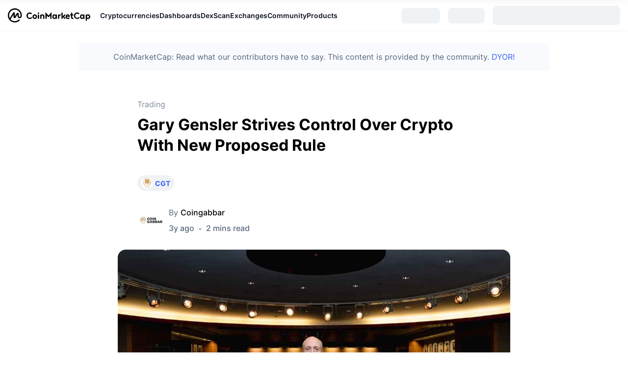

--- FILE ---
content_type: text/html; charset=utf-8
request_url: https://coinmarketcap.com/community/articles/63da3942a3f6774cae7c9edf/
body_size: 33017
content:
<!DOCTYPE html><html lang="en"><head><meta charSet="utf-8"/><meta http-equiv="x-ua-compatible" content="ie=edge"/><meta name="viewport" content="width=device-width, initial-scale=1, maximum-scale=1, user-scalable=no, shrink-to-fit=no"/><meta name="robots" content="noindex, nofollow"/><link rel="manifest" href="/community/manifest.json"/><link rel="icon" href="/community/favicon.ico"/><link rel="preload" href="https://s2.coinmarketcap.com/static/cloud/fonts/inter/Inter-Regular-new.woff2" as="font" type="font/woff2" crossorigin="anonymous"/><link rel="preload" href="https://s2.coinmarketcap.com/static/cloud/fonts/inter/Inter-Medium-new.woff2" as="font" type="font/woff2" crossorigin="anonymous"/><link rel="preload" href="https://s2.coinmarketcap.com/static/cloud/fonts/inter/Inter-SemiBold-new.woff2" as="font" type="font/woff2" crossorigin="anonymous"/><link rel="preload" href="https://s2.coinmarketcap.com/static/cloud/fonts/inter/Inter-Black-new.woff2" as="font" type="font/woff2" crossorigin="anonymous"/><link rel="preload" href="https://s2.coinmarketcap.com/static/cloud/fonts/inter/Inter-Bold-new.woff2" as="font" type="font/woff2" crossorigin="anonymous"/><title>Gary Gensler Strives Control Over Crypto With New Proposed Rule: Guest Post by Coingabbar | CoinMarketCap</title><meta name="description" content="bitcoin, ethereum, litecoin, btc, eth, ltc, ftx "/><meta property="og:title" content="Gary Gensler Strives Control Over Crypto With New Proposed Rule: Guest Post by Coingabbar | CoinMarketCap"/><meta property="og:description" content="bitcoin, ethereum, litecoin, btc, eth, ltc, ftx "/><meta property="og:url" content="https://coinmarketcap.com/community/articles/63da3942a3f6774cae7c9edf/"/><meta property="og:type" content="article"/><meta property="og:image" content="https://academy-public.coinmarketcap.com/srd-optimized-uploads/eae78f89b5324f4090190b94f4feedb4.jpg"/><link rel="alternate" hrefLang="en" href="https://coinmarketcap.com/community/articles/63da3942a3f6774cae7c9edf/"/><link rel="canonical" href="https://coinmarketcap.com/community/articles/63da3942a3f6774cae7c9edf/"/><meta name="next-head-count" content="20"/><script>if(top!==self){location.href="about:blank";}</script><style data-hide-bottom-popup="true">
              .cmc-bottom-popup {
                bottom: -1000px!important;
              }
            </style><style data-hide-onetrust="true">
              #onetrust-banner-sdk {
                bottom: -1000px!important;
              }
            </style><link href="https://s2.coinmarketcap.com/static/cloud/styles/ui_v053v2.css" rel="stylesheet"/><script charSet="UTF-8">const __cookieBannerInitialScriptsDemoCode=()=>{let e=["ar","bg","cs","da","de","el","en","es","fi","fr","hi","hu","id","it","ja","ko","nl","no","pl","pt-br","ro","ru","sk","sv","th","tr","uk","ur","vi","zh-tw","zh"];function t(t){let n=e.join("|"),r=RegExp(`^/(${n})/?`);return t.replace(r,"/")}let n=!("cn-test.coinmarketcap.com"===location.host||"coinmarketcap.com"===location.host);function r(){let e=new Date(JSON.parse(localStorage.getItem("appBannerAppear")||"{}").value||0).getTime();return new Date().getTime()-e<(n?6e4:864e6)}function a(e){let t=e,n=t.includes("utm_source=coinmarketcap")||t.includes("app=");if(n)try{localStorage.setItem("cmc_flag_in_app","true")}catch(r){}return n}function i(e){return!!({"/events/eth-merge/":!0,"/events/btcamsterdam22/":!0,"/events/consensus-2023/":!0,"/events/killerwhales/":!0,"/events/bitcoin2023/":!0,"/link/":!0,"/app/prompt/":!0})[e]}function o(){let e=window.navigator.userAgent;return!!e.match("CMCApp")}function c(e){let t=window.navigator.userAgent,n=/iPad|iPhone|iPod/.test(t)&&!window.MSStream,r=t.includes("Safari")&&!t.includes("Chrome")&&!t.includes("CriOS");return n&&r}function s(){return"true"===localStorage.getItem("cmc_flag_in_app")}try{let l=e=>{let l=new URL(e||location.href),u=t(l.pathname),p=r()||a(l.search)||i(u)||o()||c(u)||s();if(n&&console.log("shouldHideBanner",p),p){let m=document.createElement("style");m.setAttribute("id","app-banner-style"),document.head.appendChild(m),m.sheet.insertRule(".app-banner-new { display: none !important; }",0)}else{let d=document.querySelector("#app-banner-style");d&&d.remove()}};l(),window.navigation&&window.navigation.addEventListener("navigate",e=>{l(e.destination.url)})}catch(u){console.log("shouldHide",u)}};__cookieBannerInitialScriptsDemoCode();</script><script data-nscript="beforeInteractive" crossorigin="anonymous">(function() {
                if (false) return;
                window.__renderTime__ = {"pageRender":1767994151527};
                window.__renderTime__.pageLoad = Date.now();
              })();
              (function() {if (!!window.__RESOURCE_ERROR__) return;window.__RESOURCE_ERROR__ = [];var collectError = function(item) { window.__RESOURCE_ERROR__.push(item) };window.addEventListener('error', function (e) {var sourceUrl = e.target && (e.target.src || e.target.href);sourceUrl && collectError({ type: e.type || 'error', url: sourceUrl, status: -1, msg: e.message });}, true);var _oldFetch = window.fetch;var _oldOpen = XMLHttpRequest.prototype.open;var _oldSend = XMLHttpRequest.prototype.send;window.fetch = function() {var __url__ = String(arguments[0] && (arguments[0].url || arguments[0]));return _oldFetch.apply(this, arguments).then(res => {res.status >= 400 && collectError({ type: 'fetch', url: __url__, status: res.status || -1, msg: res.statusText });return res;}).catch(function(e) {collectError({ type: 'fetch', url: __url__, status: -1, msg: e.message });throw e;});};XMLHttpRequest.prototype.open = function () {this.__url__ = String(arguments[1]);return _oldOpen.apply(this, arguments);};XMLHttpRequest.prototype.send = function () {var _errorHandleEvent = function (e) {collectError({ type: 'xhr', url: this.__url__, status: this.status, msg: this.statusText });};var _loadHandleEvent = function (e) {this.status >= 400 && collectError({ type: 'xhr', url: this.__url__, status: this.status, msg: this.statusText });};this.addEventListener('error', _errorHandleEvent);this.addEventListener('load', _loadHandleEvent);return _oldSend.apply(this, arguments);};
})();
              window.cachedWidth = window.innerWidth
            </script><link rel="preload" href="https://s2.coinmarketcap.com/v1/gravity/_next/static/css/fce5bcf5de76f297.css" as="style" crossorigin="anonymous"/><link rel="stylesheet" href="https://s2.coinmarketcap.com/v1/gravity/_next/static/css/fce5bcf5de76f297.css" crossorigin="anonymous" data-n-g=""/><link rel="preload" href="https://s2.coinmarketcap.com/v1/gravity/_next/static/css/7bab07c79e0bedd3.css" as="style" crossorigin="anonymous"/><link rel="stylesheet" href="https://s2.coinmarketcap.com/v1/gravity/_next/static/css/7bab07c79e0bedd3.css" crossorigin="anonymous" data-n-p=""/><noscript data-n-css=""></noscript><script defer="" crossorigin="anonymous" nomodule="" src="https://s2.coinmarketcap.com/v1/gravity/_next/static/chunks/polyfills-42372ed130431b0a.js"></script><script src="https://s2.coinmarketcap.com/v1/gravity/_next/static/chunks/webpack-7d8887de5e2b8686.js" defer="" crossorigin="anonymous"></script><script src="https://s2.coinmarketcap.com/v1/gravity/_next/static/chunks/framework-d94b31214b728ca7.js" defer="" crossorigin="anonymous"></script><script src="https://s2.coinmarketcap.com/v1/gravity/_next/static/chunks/main-cf204f5d0199d909.js" defer="" crossorigin="anonymous"></script><script src="https://s2.coinmarketcap.com/v1/gravity/_next/static/chunks/pages/_app-6cf39880d157e92c.js" defer="" crossorigin="anonymous"></script><script src="https://s2.coinmarketcap.com/v1/gravity/_next/static/chunks/8882-fb5c2340ae1f6b30.js" defer="" crossorigin="anonymous"></script><script src="https://s2.coinmarketcap.com/v1/gravity/_next/static/chunks/9958-fefe6db44c5baf04.js" defer="" crossorigin="anonymous"></script><script src="https://s2.coinmarketcap.com/v1/gravity/_next/static/chunks/4141-5721559d29b154bc.js" defer="" crossorigin="anonymous"></script><script src="https://s2.coinmarketcap.com/v1/gravity/_next/static/chunks/pages/articles/%5Bslug%5D-e04b4a47efe35bec.js" defer="" crossorigin="anonymous"></script><script src="https://s2.coinmarketcap.com/v1/gravity/_next/static/ZQ1ru1_84_BKHLaG7jyKm/_buildManifest.js" defer="" crossorigin="anonymous"></script><script src="https://s2.coinmarketcap.com/v1/gravity/_next/static/ZQ1ru1_84_BKHLaG7jyKm/_ssgManifest.js" defer="" crossorigin="anonymous"></script><style data-styled="" data-styled-version="5.3.11">.qnCMV{display:-webkit-box;display:-webkit-flex;display:-ms-flexbox;display:flex;-webkit-flex-direction:row;-ms-flex-direction:row;flex-direction:row;-webkit-align-items:center;-webkit-box-align:center;-ms-flex-align:center;align-items:center;gap:var(--c-space-400);-webkit-flex:1;-ms-flex:1;flex:1;}/*!sc*/
.qnCMV [data-role='menu-item']{-webkit-flex:0 0 auto;-ms-flex:0 0 auto;flex:0 0 auto;}/*!sc*/
.mSjTj{max-width:960px;margin-top:var(--c-space-300);margin-bottom:var(--c-space-400);margin-left:auto;margin-right:auto;padding:var(--c-space-200);background-color:var(--c-color-gray-100);border-radius:var(--c-border-radius-100);}/*!sc*/
@media (max-width:1023.98px){.mSjTj{margin-left:var(--c-space-200);margin-right:var(--c-space-200);}}/*!sc*/
.fNODjf{-webkit-text-decoration:inherit;text-decoration:inherit;margin:0;padding:0;line-height:var(--c-line-height-body);font-weight:var(--c-font-weight-400);display:initial;font-size:var(--c-font-size-100);color:var(--color-light-neutral-6);line-height:1.5;text-align:center;display:block;font-size:16px;}/*!sc*/
.iArHBx{display:-webkit-box;display:-webkit-flex;display:-ms-flexbox;display:flex;-webkit-flex-direction:column;-ms-flex-direction:column;flex-direction:column;max-width:100%;min-width:0;-webkit-flex-shrink:1;-ms-flex-negative:1;flex-shrink:1;padding-inline-end:8px;}/*!sc*/
.hTOBVz{-webkit-text-decoration:inherit;text-decoration:inherit;margin:0;padding:0;line-height:var(--c-line-height-body);font-weight:var(--c-font-weight-400);display:initial;font-size:var(--c-font-size-100);color:var(--color-primary-black);white-space:nowrap;overflow:hidden;text-overflow:ellipsis;font-size:16px;}/*!sc*/
.dHvdau{margin-top:10px;}/*!sc*/
.bFRsMK{-webkit-text-decoration:inherit;text-decoration:inherit;margin:0;padding:0;line-height:var(--c-line-height-body);font-weight:var(--c-font-weight-400);display:initial;font-size:var(--c-font-size-100);color:var(--c-color-text-hyperlink);font-weight:var(--c-font-weight-600);font-size:14px;}/*!sc*/
.fZeggI{-webkit-user-select:none;-moz-user-select:none;-ms-user-select:none;user-select:none;display:inline-block;-webkit-flex-shrink:0;-ms-flex-negative:0;flex-shrink:0;line-height:1em;vertical-align:middle;width:20px;height:20px;margin-inline-start:4px;color:var(--c-color-text-hyperlink);}/*!sc*/
.pasPC{display:block;margin-left:auto;}/*!sc*/
@media (max-width:1023.98px){.pasPC{display:none;}}/*!sc*/
.ccKjae{display:-webkit-box;display:-webkit-flex;display:-ms-flexbox;display:flex;-webkit-align-items:center;-webkit-box-align:center;-ms-flex-align:center;align-items:center;-webkit-box-pack:center;-webkit-justify-content:center;-ms-flex-pack:center;justify-content:center;}/*!sc*/
.fgFGrz{margin-inline-start:16px;}/*!sc*/
.gzOqVw{width:0%;background:#3861FB;}/*!sc*/
.iPJAfH{-webkit-text-decoration:inherit;text-decoration:inherit;margin:0;padding:0;line-height:var(--c-line-height-body);font-weight:var(--c-font-weight-400);display:initial;font-size:var(--c-font-size-100);color:var(--color-neutral-5);line-height:26px;display:block;margin-bottom:8px;font-size:16px;}/*!sc*/
.edgKdP{margin-bottom:32px;}/*!sc*/
@media (max-width:767.98px){.edgKdP{margin-bottom:16px;}}/*!sc*/
.fPdSKP{-webkit-text-decoration:inherit;text-decoration:inherit;margin:0;padding:0;line-height:var(--c-line-height-body);font-weight:var(--c-font-weight-400);display:initial;font-size:var(--c-font-size-100);font-weight:bold;display:block;margin-inline-start:4px;}/*!sc*/
.kvXZHG{display:-webkit-box;display:-webkit-flex;display:-ms-flexbox;display:flex;-webkit-align-items:center;-webkit-box-align:center;-ms-flex-align:center;align-items:center;margin-bottom:32px;}/*!sc*/
@media (max-width:767.98px){.kvXZHG{margin-bottom:24px;}}/*!sc*/
.SexjP{display:-webkit-box;display:-webkit-flex;display:-ms-flexbox;display:flex;-webkit-align-items:center;-webkit-box-align:center;-ms-flex-align:center;align-items:center;border-radius:100%;overflow:hidden;min-width:56px;margin-inline-end:8px;}/*!sc*/
.fnHein{-webkit-text-decoration:inherit;text-decoration:inherit;margin:0;padding:0;line-height:var(--c-line-height-body);font-weight:var(--c-font-weight-400);display:initial;font-size:var(--c-font-size-100);color:var(--text-color-sub);display:block;margin-bottom:8px;font-size:16px;}/*!sc*/
.jATVZd{display:-webkit-box;display:-webkit-flex;display:-ms-flexbox;display:flex;-webkit-align-items:center;-webkit-box-align:center;-ms-flex-align:center;align-items:center;-webkit-flex-wrap:wrap;-ms-flex-wrap:wrap;flex-wrap:wrap;}/*!sc*/
.gdcsFD{color:var(--c-color-gray-400);margin-inline-end:8px;margin-inline-start:8px;}/*!sc*/
.dStnRN{display:-webkit-inline-box;display:-webkit-inline-flex;display:-ms-inline-flexbox;display:inline-flex;-webkit-align-items:center;-webkit-box-align:center;-ms-flex-align:center;align-items:center;margin-inline-end:2px;}/*!sc*/
.fnJNkJ{padding-top:32px;padding-bottom:32px;margin-top:24px;padding-inline-end:32px;padding-inline-start:32px;}/*!sc*/
@media (max-width:767.98px){.fnJNkJ{padding-top:24px;padding-bottom:24px;}}/*!sc*/
.fyjNlj{-webkit-text-decoration:inherit;text-decoration:inherit;margin:0;padding:0;line-height:var(--c-line-height-body);font-weight:var(--c-font-weight-400);display:initial;font-size:var(--c-font-size-100);line-height:1.5;margin-bottom:8px;font-size:24px;}/*!sc*/
.bOGtzh{-webkit-text-decoration:inherit;text-decoration:inherit;margin:0;padding:0;line-height:var(--c-line-height-body);font-weight:var(--c-font-weight-400);display:initial;font-size:var(--c-font-size-100);margin:0;color:var(--c-color-text-hyperlink);font-weight:600;line-height:1.45;font-size:16px;}/*!sc*/
.ktlJNL{box-sizing:border-box;margin:0;padding-top:56px;padding-bottom:56px;}/*!sc*/
@media (max-width:767.98px){.ktlJNL{padding-top:16px;padding-bottom:16px;}}/*!sc*/
.dibnAK{-webkit-user-select:none;-moz-user-select:none;-ms-user-select:none;user-select:none;display:inline-block;-webkit-flex-shrink:0;-ms-flex-negative:0;flex-shrink:0;line-height:1em;vertical-align:middle;font-size:16px;}/*!sc*/
.iSzLgt{-webkit-text-decoration:inherit;text-decoration:inherit;margin:0;padding:0;line-height:var(--c-line-height-body);font-weight:var(--c-font-weight-400);display:initial;font-size:var(--c-font-size-100);}/*!sc*/
.cUIGwC{display:-webkit-box;display:-webkit-flex;display:-ms-flexbox;display:flex;-webkit-box-pack:center;-webkit-justify-content:center;-ms-flex-pack:center;justify-content:center;-webkit-align-items:center;-webkit-box-align:center;-ms-flex-align:center;align-items:center;}/*!sc*/
.ePgPpp{-webkit-text-decoration:inherit;text-decoration:inherit;margin:0;padding:0;line-height:var(--c-line-height-body);font-weight:var(--c-font-weight-400);display:initial;font-size:var(--c-font-size-100);color:var(--color-light-neutral-6);display:block;font-size:14px;}/*!sc*/
.bldOEa{display:-webkit-box;display:-webkit-flex;display:-ms-flexbox;display:flex;}/*!sc*/
.cSvOHs{display:-webkit-box;display:-webkit-flex;display:-ms-flexbox;display:flex;-webkit-align-items:center;-webkit-box-align:center;-ms-flex-align:center;align-items:center;cursor:pointer;font-size:14px;color:var(--color-light-neutral-6);}/*!sc*/
.jeWvZA{margin:auto;padding:24px 16px;max-width:752px;border-top:1px solid var(--color-light-neutral-2);text-align:center;}/*!sc*/
.bCYXCG{padding-bottom:24px;max-width:842px;margin:0 auto;}/*!sc*/
.fkSDBi{display:-webkit-box;display:-webkit-flex;display:-ms-flexbox;display:flex;-webkit-align-items:center;-webkit-box-align:center;-ms-flex-align:center;align-items:center;}/*!sc*/
.jtrWeY{margin-top:56px;padding-top:40px;padding-bottom:40px;}/*!sc*/
.betigM{display:grid;grid-gap:16px;padding-top:56px;padding-bottom:56px;}/*!sc*/
.jvlbfc{box-sizing:border-box;margin:0;}/*!sc*/
.krwHeG{-webkit-flex:1;-ms-flex:1;flex:1;margin-bottom:24px;}/*!sc*/
.fEvbWQ{display:-webkit-box;display:-webkit-flex;display:-ms-flexbox;display:flex;padding-bottom:8px;}/*!sc*/
.hpLDBH{-webkit-text-decoration:inherit;text-decoration:inherit;margin:0;padding:0;line-height:var(--c-line-height-body);font-weight:var(--c-font-weight-400);display:initial;font-size:var(--c-font-size-100);color:var(--color-light-neutral-6);display:block;font-size:12px;}/*!sc*/
.ixRkUm{display:-webkit-box;display:-webkit-flex;display:-ms-flexbox;display:flex;padding-bottom:24px;}/*!sc*/
.kKPRsV{-webkit-text-decoration:inherit;text-decoration:inherit;margin:0;padding:0;line-height:var(--c-line-height-body);font-weight:var(--c-font-weight-400);display:initial;font-size:var(--c-font-size-100);margin:0;line-height:1.5;color:var(--color-light-neutral-6);font-size:12px;}/*!sc*/
.gYppnD{color:#a6b0c3;margin-inline-end:8px;margin-inline-start:8px;}/*!sc*/
.jNKewj{-webkit-text-decoration:inherit;text-decoration:inherit;margin:0;padding:0;line-height:var(--c-line-height-body);font-weight:var(--c-font-weight-400);display:initial;font-size:var(--c-font-size-100);margin:0;line-height:1.5;color:var(--color-light-neutral-6);font-size:14px;}/*!sc*/
.fsvxqO{display:-webkit-box;display:-webkit-flex;display:-ms-flexbox;display:flex;-webkit-box-pack:center;-webkit-justify-content:center;-ms-flex-pack:center;justify-content:center;}/*!sc*/
.eexfyw{padding-bottom:80px;}/*!sc*/
data-styled.g1[id="sc-65e7f566-0"]{content:"eQBACe,qnCMV,mSjTj,fNODjf,iArHBx,hTOBVz,dHvdau,bFRsMK,fZeggI,pasPC,ccKjae,fgFGrz,gzOqVw,iPJAfH,edgKdP,fPdSKP,kvXZHG,SexjP,fnHein,jATVZd,gdcsFD,dStnRN,fnJNkJ,fyjNlj,bOGtzh,ktlJNL,dibnAK,iSzLgt,cUIGwC,ePgPpp,bldOEa,cSvOHs,jeWvZA,bCYXCG,fkSDBi,jtrWeY,betigM,jvlbfc,krwHeG,fEvbWQ,hpLDBH,ixRkUm,kKPRsV,gYppnD,jNKewj,fsvxqO,eexfyw,"}/*!sc*/
.dMwnWW{box-sizing:border-box;margin:0;height:24px;width:24px;}/*!sc*/
.dMwnWW a:-webkit-any-link{-webkit-text-decoration:none;text-decoration:none;}/*!sc*/
.ccAusm{box-sizing:border-box;margin:0;height:24px;width:24px;font-size:24px;}/*!sc*/
.ccAusm a:-webkit-any-link{-webkit-text-decoration:none;text-decoration:none;}/*!sc*/
.lkLHIk{box-sizing:border-box;margin:0;margin-right:8px;height:16;width:16;}/*!sc*/
.lkLHIk a:-webkit-any-link{-webkit-text-decoration:none;text-decoration:none;}/*!sc*/
.gUrHtC{box-sizing:border-box;margin:0;height:18px;width:18px;color:currentColor;}/*!sc*/
.gUrHtC a:-webkit-any-link{-webkit-text-decoration:none;text-decoration:none;}/*!sc*/
data-styled.g3[id="sc-4c05d6ef-0"]{content:"dMwnWW,ccAusm,lkLHIk,gUrHtC,"}/*!sc*/
.ZWTak{-webkit-align-items:center;-webkit-box-align:center;-ms-flex-align:center;align-items:center;background:#222531;border:0;border-radius:8px;display:-webkit-inline-box;display:-webkit-inline-flex;display:-ms-inline-flexbox;display:inline-flex;color:#FFFFFF;cursor:pointer;-webkit-box-pack:center;-webkit-justify-content:center;-ms-flex-pack:center;justify-content:center;outline:0;font-weight:600;width:auto;height:40px;font-size:14px;padding:0 24px;line-height:24px;}/*!sc*/
.ZWTak:hover:not(:disabled){background:#323546;color:#FFFFFF;-webkit-text-decoration:none;text-decoration:none;}/*!sc*/
.ZWTak:active{background:#171924;}/*!sc*/
.ZWTak:focus{background:#222531;box-shadow:0 0 0 3px rgba(34,37,49,0.2);color:#FFFFFF;}/*!sc*/
.ZWTak:disabled{background:#EFF2F5;color:#000000;opacity:0.5;cursor:not-allowed;}/*!sc*/
.ZWTak > a,.ZWTak >a:hover{color:unset;}/*!sc*/
.jbmfHS{-webkit-align-items:center;-webkit-box-align:center;-ms-flex-align:center;align-items:center;background:#3861FB;border:0;border-radius:8px;display:-webkit-inline-box;display:-webkit-inline-flex;display:-ms-inline-flexbox;display:inline-flex;color:#FFFFFF;cursor:pointer;-webkit-box-pack:center;-webkit-justify-content:center;-ms-flex-pack:center;justify-content:center;outline:0;font-weight:600;width:auto;height:40px;font-size:14px;padding:0 24px;line-height:24px;}/*!sc*/
.jbmfHS:hover:not(:disabled){background:linear-gradient(0deg,rgba(0,0,0,0.08),rgba(0,0,0,0.08)),#3861FB;color:#FFFFFF;-webkit-text-decoration:none;text-decoration:none;}/*!sc*/
.jbmfHS:active{background:#3861FB;}/*!sc*/
.jbmfHS:focus{background:#3861FB;box-shadow:0 0 0 3px rgba(56,97,251,0.32);color:#FFFFFF;}/*!sc*/
.jbmfHS:disabled{background:#3861FB;color:#FFFFFF;opacity:0.5;cursor:not-allowed;}/*!sc*/
.jbmfHS > a,.jbmfHS >a:hover{color:unset;}/*!sc*/
data-styled.g5[id="sc-c0a10c7b-0"]{content:"ZWTak,jbmfHS,"}/*!sc*/
.hcuNRD{-webkit-align-items:center;-webkit-box-align:center;-ms-flex-align:center;align-items:center;display:-webkit-box;display:-webkit-flex;display:-ms-flexbox;display:flex;-webkit-box-pack:center;-webkit-justify-content:center;-ms-flex-pack:center;justify-content:center;margin-inline-start:4px;margin-inline-end:0;}/*!sc*/
data-styled.g6[id="sc-c0a10c7b-1"]{content:"hcuNRD,"}/*!sc*/
@font-face{font-family:'Inter';font-style:normal;font-weight:400;src:url('https://s2.coinmarketcap.com/static/cloud/fonts/inter/Inter-Regular-new.woff2') format('woff2'),url('https://s2.coinmarketcap.com/static/cloud/fonts/inter/Inter-Regular-new.woff') format('woff');font-display:swap;}/*!sc*/
@font-face{font-family:'Inter';font-style:normal;font-weight:500;src:url('https://s2.coinmarketcap.com/static/cloud/fonts/inter/Inter-Medium-new.woff2') format('woff2'),url('https://s2.coinmarketcap.com/static/cloud/fonts/inter/Inter-Medium-new.woff') format('woff');font-display:swap;}/*!sc*/
@font-face{font-family:'Inter';font-style:normal;font-weight:600;src:url('https://s2.coinmarketcap.com/static/cloud/fonts/inter/Inter-SemiBold-new.woff2') format('woff2'),url('https://s2.coinmarketcap.com/static/cloud/fonts/inter/Inter-SemiBold-new.woff') format('woff');font-display:swap;}/*!sc*/
@font-face{font-family:'Inter';font-style:normal;font-weight:700;src:url('https://s2.coinmarketcap.com/static/cloud/fonts/inter/Inter-Bold-new.woff2') format('woff2'),url('https://s2.coinmarketcap.com/static/cloud/fonts/inter/Inter-Bold-new.woff') format('woff');font-display:swap;}/*!sc*/
@font-face{font-family:'Inter';font-style:normal;font-weight:900;src:url('https://s2.coinmarketcap.com/static/cloud/fonts/inter/Inter-Black-new.woff2') format('woff2'),url('https://s2.coinmarketcap.com/static/cloud/fonts/inter/Inter-Black-new.woff') format('woff');font-display:swap;}/*!sc*/
data-styled.g8[id="sc-global-bQXXlj1"]{content:"sc-global-bQXXlj1,"}/*!sc*/
.bBumlM{width:32px;height:32px;}/*!sc*/
data-styled.g41[id="sc-8a128ed-0"]{content:"bBumlM,"}/*!sc*/
.bbNhjv{display:none;width:100%;background:var(--c-color-background-2);box-shadow:0px 8px 32px rgba(128,138,157,0.12),0px 1px 2px rgba(128,138,157,0.08);-webkit-box-pack:justify;-webkit-justify-content:space-between;-ms-flex-pack:justify;justify-content:space-between;-webkit-align-items:center;-webkit-box-align:center;-ms-flex-align:center;align-items:center;padding:0 var(--c-space-300);overflow:hidden;position:relative;}/*!sc*/
@media (max-width:767.98px){.bbNhjv{padding:0 var(--c-space-200);}}/*!sc*/
data-styled.g42[id="sc-1cf336c-0"]{content:"bbNhjv,"}/*!sc*/
.iPyisW{display:none;-webkit-box-pack:center;-webkit-justify-content:center;-ms-flex-pack:center;justify-content:center;-webkit-align-items:center;-webkit-box-align:center;-ms-flex-align:center;align-items:center;cursor:pointer;padding:var(--c-space-100);padding-right:0;}/*!sc*/
.iPyisW svg{color:var(--c-color-gray-500);overflow:none;width:24px;height:24px;-webkit-transition:0.36s;transition:0.36s;}/*!sc*/
data-styled.g43[id="sc-1cf336c-1"]{content:"iPyisW,"}/*!sc*/
.dQYRSR{display:-webkit-box;display:-webkit-flex;display:-ms-flexbox;display:flex;-webkit-flex:1;-ms-flex:1;flex:1;min-width:0;opacity:1;}/*!sc*/
data-styled.g44[id="sc-1cf336c-2"]{content:"dQYRSR,"}/*!sc*/
.ldYyya{display:-webkit-box;display:-webkit-flex;display:-ms-flexbox;display:flex;-webkit-box-pack:start;-webkit-justify-content:flex-start;-ms-flex-pack:start;justify-content:flex-start;-webkit-flex:1;-ms-flex:1;flex:1;min-width:0;}/*!sc*/
.ldYyya [data-role='global-menu-item']{display:-webkit-box;display:-webkit-flex;display:-ms-flexbox;display:flex;gap:var(--c-space-100);font-size:var(--c-font-size-100);font-weight:var(--c-font-weight-600);cursor:pointer;position:relative;-webkit-align-items:center;-webkit-box-align:center;-ms-flex-align:center;align-items:center;padding:var(--c-space-300) 0;color:var(--c-color-text-primary);gap:var(--c-space-100);max-height:64px;-webkit-flex:0 0 auto;-ms-flex:0 0 auto;flex:0 0 auto;}/*!sc*/
.ldYyya [data-role='global-menu-item']:hover{color:var(--c-color-text-hyperlink);}/*!sc*/
.ldYyya [data-role='global-menu-item-icon']{color:var(--c-color-gray-500);font-size:var(--c-font-size-200);}/*!sc*/
.ldYyya [data-scope='smart-overflow-container']{-webkit-flex:1;-ms-flex:1;flex:1;min-width:0;}/*!sc*/
@media (min-width:1280px){.ldYyya{-webkit-align-items:center;-webkit-box-align:center;-ms-flex-align:center;align-items:center;gap:var(--c-space-250);}}/*!sc*/
data-styled.g45[id="sc-1cf336c-3"]{content:"ldYyya,"}/*!sc*/
.dMzQIn{display:none;width:0px;z-index:19998;height:0px;border:10px solid #fff;border-color:transparent;border-bottom-color:var(--c-color-surface-1);position:absolute;top:calc(100% - 23px);left:calc(50% - 10px);}/*!sc*/
data-styled.g46[id="sc-1cf336c-4"]{content:"dMzQIn,"}/*!sc*/
.ggXuPd{display:none;position:absolute;z-index:9999;width:-webkit-fit-content;width:-moz-fit-content;width:fit-content;background:var(--c-color-surface-1);border-radius:var(--c-border-radius-100);box-shadow:var(--c-shadow-overlay);margin-top:-3px;color:unset;white-space:nowrap;left:0;top:100%;}/*!sc*/
.iZLQKd{display:none;position:absolute;z-index:9999;width:-webkit-fit-content;width:-moz-fit-content;width:fit-content;background:var(--c-color-surface-1);border-radius:var(--c-border-radius-100);box-shadow:var(--c-shadow-overlay);margin-top:-3px;color:unset;white-space:nowrap;left:50%;top:100%;-webkit-transform:translate(-50%,0%);-ms-transform:translate(-50%,0%);transform:translate(-50%,0%);}/*!sc*/
data-styled.g47[id="sc-1cf336c-5"]{content:"ggXuPd,iZLQKd,"}/*!sc*/
.jzrrZi{position:relative;}/*!sc*/
.jzrrZi:hover .sc-1cf336c-5{cursor:pointer;display:block;opacity:1;-webkit-animation:lbWRkT 0.3s forwards;animation:lbWRkT 0.3s forwards;}/*!sc*/
.jzrrZi:hover .sc-1cf336c-4{display:block;}/*!sc*/
data-styled.g48[id="sc-1cf336c-6"]{content:"jzrrZi,"}/*!sc*/
.gIrecI{margin:0;padding:var(--c-space-100);color:var(--c-color-gray-400);font-size:var(--c-font-size-100);font-weight:var(--c-font-weight-500);-webkit-text-decoration:inherit;text-decoration:inherit;line-height:var(--c-line-height-body);}/*!sc*/
data-styled.g50[id="sc-1cf336c-8"]{content:"gIrecI,"}/*!sc*/
.eJChJI{display:block;}/*!sc*/
@media (min-width:1280px){.eJChJI{padding:var(--c-space-300);}}/*!sc*/
.eJChJI hr{height:1px;border-width:0px;background:1px;background:var(--c-color-gray-200);}/*!sc*/
.eJChJI .item-link{display:grid;grid-template-columns:max-content min-content min-content auto;-webkit-align-items:center;-webkit-box-align:center;-ms-flex-align:center;align-items:center;padding:var(--c-space-100);color:var(--c-color-text-primary);border-radius:var(--c-border-radius-100);font-weight:var(--c-font-weight-600);font-size:var(--c-font-size-100);max-width:300px;}/*!sc*/
.eJChJI .item-link:hover{background-color:var(--c-color-gray-200);}/*!sc*/
.eJChJI .item-link.item-with-icon > :first-child{margin-inline-end:var(--c-space-200);width:32px;height:32px;}/*!sc*/
.eJChJI .item-link .ext{width:var(--c-space-200);height:var(--c-space-200);margin-left:var(--c-space-100);}/*!sc*/
data-styled.g51[id="sc-1cf336c-9"]{content:"eJChJI,"}/*!sc*/
.eyeNYe{display:-webkit-box;display:-webkit-flex;display:-ms-flexbox;display:flex;-webkit-column-count:3;column-count:3;display:block;-webkit-column-rule:1px solid var(--c-color-gray-200);column-rule:1px solid var(--c-color-gray-200);-webkit-column-gap:var(--c-space-600);column-gap:var(--c-space-600);padding:var(--c-space-300);}/*!sc*/
.eyeNYe .leaderboards-section{margin-bottom:20px;}/*!sc*/
.eyeNYe.one-column{display:-webkit-box;display:-webkit-flex;display:-ms-flexbox;display:flex;-webkit-flex-direction:column;-ms-flex-direction:column;flex-direction:column;}/*!sc*/
.eyeNYe .sc-1cf336c-9{padding:0;}/*!sc*/
.eyeNYe > *{-webkit-break-inside:avoid-column;break-inside:avoid-column;}/*!sc*/
.eyeNYe > *:not(:first-child){margin-top:var(--c-space-200);}/*!sc*/
.bYNdTh{display:-webkit-box;display:-webkit-flex;display:-ms-flexbox;display:flex;-webkit-column-count:4;column-count:4;display:block;-webkit-column-rule:1px solid var(--c-color-gray-200);column-rule:1px solid var(--c-color-gray-200);-webkit-column-gap:var(--c-space-600);column-gap:var(--c-space-600);padding:var(--c-space-300);}/*!sc*/
.bYNdTh .leaderboards-section{margin-bottom:20px;}/*!sc*/
.bYNdTh.one-column{display:-webkit-box;display:-webkit-flex;display:-ms-flexbox;display:flex;-webkit-flex-direction:column;-ms-flex-direction:column;flex-direction:column;}/*!sc*/
.bYNdTh .sc-1cf336c-9{padding:0;}/*!sc*/
.bYNdTh > *{-webkit-break-inside:avoid-column;break-inside:avoid-column;}/*!sc*/
.bYNdTh > *:not(:first-child){margin-top:var(--c-space-200);}/*!sc*/
.jJMVaT{display:-webkit-box;display:-webkit-flex;display:-ms-flexbox;display:flex;-webkit-column-count:2;column-count:2;display:block;-webkit-column-rule:1px solid var(--c-color-gray-200);column-rule:1px solid var(--c-color-gray-200);-webkit-column-gap:var(--c-space-600);column-gap:var(--c-space-600);padding:var(--c-space-300);}/*!sc*/
.jJMVaT .leaderboards-section{margin-bottom:20px;}/*!sc*/
.jJMVaT.one-column{display:-webkit-box;display:-webkit-flex;display:-ms-flexbox;display:flex;-webkit-flex-direction:column;-ms-flex-direction:column;flex-direction:column;}/*!sc*/
.jJMVaT .sc-1cf336c-9{padding:0;}/*!sc*/
.jJMVaT > *{-webkit-break-inside:avoid-column;break-inside:avoid-column;}/*!sc*/
.jJMVaT > *:not(:first-child){margin-top:var(--c-space-200);}/*!sc*/
data-styled.g52[id="sc-1cf336c-10"]{content:"eyeNYe,bYNdTh,jJMVaT,"}/*!sc*/
.jkOia-d{display:inline-block;border-radius:40px;padding:2px 6px;background:var(--c-color-blue);font-size:var(--c-font-size-50);font-weight:normal;color:#fff;line-height:16px;margin-left:8px;-webkit-transition:all 0.3s;transition:all 0.3s;}/*!sc*/
data-styled.g53[id="sc-1cf336c-11"]{content:"jkOia-d,"}/*!sc*/
.hSGsvB{background-color:var(--c-color-background-2);display:-webkit-box;display:-webkit-flex;display:-ms-flexbox;display:flex;-webkit-flex-direction:column;-ms-flex-direction:column;flex-direction:column;-webkit-box-pack:center;-webkit-justify-content:center;-ms-flex-pack:center;justify-content:center;-webkit-scrollbar-width:none;-moz-scrollbar-width:none;-ms-scrollbar-width:none;scrollbar-width:none;-ms-overflow-style:none;}/*!sc*/
.hSGsvB::-webkit-scrollbar{display:none;}/*!sc*/
data-styled.g58[id="sc-3e5e014-0"]{content:"hSGsvB,"}/*!sc*/
.cmc-uikit-tippy.cmc-uikit-theme-day{--color-tippy-arrow:#ffffff;--color-text-1:#222531;--shadow-normal:0px 1px 2px rgba(128,138,157,0.12),0px 8px 32px rgba(128,138,157,0.24);}/*!sc*/
.cmc-uikit-tippy.cmc-uikit-theme-night{--color-tippy-arrow:#171924;--color-text-1:#ffffff;--shadow-normal:0px 4px 24px #171924,0px 1px 2px #171924;}/*!sc*/
.tippy-box[data-animation='fade'][data-state='hidden']{opacity:0;}/*!sc*/
[data-tippy-root]{max-width:calc(100vw - 10px);pointer-events:auto !important;}/*!sc*/
.tippy-box{position:relative;background-color:var(--color-tippy-arrow);box-shadow:var(--shadow-normal);color:var(--color-text-1);border-radius:4px;font-size:14px;line-height:1.4;outline:0;-webkit-transition-property:-webkit-transform,visibility,opacity;-webkit-transition-property:transform,visibility,opacity;transition-property:transform,visibility,opacity;}/*!sc*/
.tippy-box[data-placement^='top'] > .tippy-arrow{bottom:0;}/*!sc*/
.tippy-box[data-placement^='top'] > .tippy-arrow:before{bottom:-7px;left:0;border-width:8px 8px 0;border-top-color:initial;-webkit-transform-origin:center top;-ms-transform-origin:center top;transform-origin:center top;}/*!sc*/
.tippy-box[data-placement^='bottom'] > .tippy-arrow{top:0;}/*!sc*/
.tippy-box[data-placement^='bottom'] > .tippy-arrow:before{top:-7px;left:0;border-width:0 8px 8px;border-bottom-color:initial;-webkit-transform-origin:center bottom;-ms-transform-origin:center bottom;transform-origin:center bottom;}/*!sc*/
.tippy-box[data-placement^='left'] > .tippy-arrow{right:0;}/*!sc*/
.tippy-box[data-placement^='left'] > .tippy-arrow:before{border-width:8px 0 8px 8px;border-left-color:initial;right:-7px;-webkit-transform-origin:center left;-ms-transform-origin:center left;transform-origin:center left;}/*!sc*/
.tippy-box[data-placement^='right'] > .tippy-arrow{left:0;}/*!sc*/
.tippy-box[data-placement^='right'] > .tippy-arrow:before{left:-7px;border-width:8px 8px 8px 0;border-right-color:initial;-webkit-transform-origin:center right;-ms-transform-origin:center right;transform-origin:center right;}/*!sc*/
.tippy-box[data-inertia][data-state='visible']{-webkit-transition-timing-function:cubic-bezier(0.54,1.5,0.38,1.11);transition-timing-function:cubic-bezier(0.54,1.5,0.38,1.11);}/*!sc*/
.tippy-arrow{width:16px;height:16px;color:var(--color-tippy-arrow);}/*!sc*/
.tippy-arrow:before{content:'';position:absolute;border-color:transparent;border-style:solid;}/*!sc*/
.tippy-content{position:relative;padding:5px 9px;z-index:1;}/*!sc*/
data-styled.g59[id="sc-global-cATxTe1"]{content:"sc-global-cATxTe1,"}/*!sc*/
:root{--c-font-size-50:11px;--c-font-size-75:12px;--c-font-size-100:14px;--c-font-size-200:16px;--c-font-size-300:18px;--c-font-size-400:18px;--c-font-size-600:20px;--c-font-size-800:25px;--c-font-size-1000:32px;--c-font-weight-300:300;--c-font-weight-400:400;--c-font-weight-500:500;--c-font-weight-600:600;--c-font-weight-700:700;--c-font-weight-900:900;--c-line-height-heading:130%;--c-line-height-body:150%;--c-color-gray-100:#F8FAFD;--c-color-gray-200:#EFF2F5;--c-color-gray-300:#CFD6E4;--c-color-gray-400:#A6B0C3;--c-color-gray-500:#808A9D;--c-color-gray-600:#616E85;--c-color-blue-100:#F0F6FF;--c-color-blue-200:#DDE4FD;--c-color-blue-300:#ACBDFB;--c-color-blue-400:#6188FF;--c-color-blue-500:#3861FB;--c-color-blue-600:#2444D4;--c-color-blue-700:#0728A1;--c-color-blue-800:#1E274F;--c-color-green-100:#DEFBF0;--c-color-green-200:#C3F8E4;--c-color-green-300:#8CF2CC;--c-color-green-400:#67E4B5;--c-color-green-500:#16C784;--c-color-green-600:#119C68;--c-color-green-700:#0D734C;--c-color-green-800:#173C37;--c-color-beige-100:#FDF4EA;--c-color-beige-200:#FCEDDE;--c-color-beige-300:#FBE0C6;--c-color-beige-400:#F9D3AF;--c-color-beige-500:#F5B97F;--c-color-beige-600:#EE8B2A;--c-color-beige-700:#BD650F;--c-color-beige-800:#433936;--c-color-orange-100:#FFE9E5;--c-color-orange-200:#FFCFC7;--c-color-orange-300:#FFAD9E;--c-color-orange-400:#FF9B8A;--c-color-orange-500:#FF775F;--c-color-orange-600:#FF3C1A;--c-color-orange-700:#D11F00;--c-color-orange-800:#8A1500;--c-color-red-100:#FCE6E8;--c-color-red-200:#F8BABD;--c-color-red-300:#F8BABD;--c-color-red-400:#EE626A;--c-color-red-500:#EA3943;--c-color-red-600:#CB1620;--c-color-red-700:#981018;--c-color-red-800:#411F2A;--c-color-teal-100:#E8FAFD;--c-color-teal-200:#B9EFF9;--c-color-teal-300:#7CE1F3;--c-color-teal-400:#3BD1ED;--c-color-teal-500:#13B2CF;--c-color-teal-600:#0F91A8;--c-color-teal-700:#0C7487;--c-color-teal-800:#084854;--c-color-purple-100:#F6F0FF;--c-color-purple-200:#E7D7FE;--c-color-purple-300:#C8A5FE;--c-color-purple-400:#A972FD;--c-color-purple-500:#8A3FFC;--c-color-purple-600:#6312DE;--c-color-purple-700:#4103A1;--c-color-purple-800:#25015A;--c-color-blue-black:var(--c-color-blue-700);--c-color-blue-dark:var(--c-color-blue-600);--c-color-blue-original:var(--c-color-blue-500);--c-color-blue-light:var(--c-color-blue-400);--c-color-green-black:var(--c-color-green-700);--c-color-green-dark:var(--c-color-green-600);--c-color-green-original:var(--c-color-green-500);--c-color-green-light:var(--c-color-green-400);--c-color-beige-black:var(--c-color-beige-700);--c-color-beige-dark:var(--c-color-beige-600);--c-color-beige-original:var(--c-color-beige-500);--c-color-beige-light:var(--c-color-beige-400);--c-color-orange-black:var(--c-color-orange-700);--c-color-orange-dark:var(--c-color-orange-600);--c-color-orange-original:var(--c-color-orange-500);--c-color-orange-light:var(--c-color-orange-400);--c-color-teal-black:var(--c-color-teal-700);--c-color-teal-dark:var(--c-color-teal-600);--c-color-teal-original:var(--c-color-teal-500);--c-color-teal-light:var(--c-color-teal-400);--c-color-purple-black:var(--c-color-purple-700);--c-color-purple-dark:var(--c-color-purple-600);--c-color-purple-original:var(--c-color-purple-500);--c-color-purple-light:var(--c-color-purple-400);--c-color-blue:#3861FB;--c-color-background-1:#FCFDFE;--c-color-background-2:#FFFFFF;--c-color-surface-1:#FFFFFF;--c-color-surface-2:#F8FAFD;--c-color-text-primary:#0D1421;--c-color-text-secondary:#616E85;--c-color-text-caption:#A6B0C3;--c-color-text-hyperlink:#3861FB;--c-color-negative:#EA3943;--c-color-negative-bg:var(--c-color-red-100);--c-color-positive:#16C784;--c-color-positive-bg:var(--c-color-green-100);--c-color-reminder:#F5B97F;--c-color-reminder-bg:var(--c-color-beige-100);--c-color-official:#3861FB;--c-color-official-bg:var(--c-color-blue-100);--c-color-no-access:#858CA2;--c-color-no-access-bg:var(--c-color-gray-200);--c-color-azure:#486DF7;--c-color-green:var(--c-color-green-500);--c-color-beige:var(--c-color-beige-500);--c-color-orange:var(--c-color-orange-500);--c-color-teal:#23DCF5;--c-color-purple:var(--c-color-purple-500);--c-color-navy:var(--c-color-blue-600);--c-color-overlay-bg:rgba(88,102,126,0.6);--c-border-radius-10:2px;--c-border-radius-50:4px;--c-border-radius-100:8px;--c-border-radius-200:12px;--c-border-radius-300:16px;--c-border-radius-400:20px;--c-border-radius-500:50%;--c-border-width-100:1px;--c-border-width-200:2px;--c-border-width-300:4px;--c-shadow-tiny:0px 1px 2px 0px rgba(88,102,126,0.12),0px 4px 24px 0px rgba(88,102,126,0.08);--c-shadow-overlay:0px 8px 32px 0px rgba(128,138,157,0.24),0px 1px 2px 0px rgba(128,138,157,0.12);--c-space-50:4px;--c-space-100:8px;--c-space-150:12px;--c-space-200:16px;--c-space-250:20px;--c-space-300:24px;--c-space-400:32px;--c-space-500:40px;--c-space-600:48px;--c-space-800:64px;--c-space-n-50:-4px;--c-space-n-100:-8px;--c-space-n-150:-12px;--c-space-n-200:-16px;--c-space-n-250:-20px;--c-space-n-300:-24px;--c-space-n-400:-32px;--c-space-n-500:-40px;--c-space-n-600:-48px;--c-space-n-800:-64px;}/*!sc*/
@media (min-width:768px){:root{--c-font-size-400:20px;--c-font-size-600:25px;--c-font-size-800:32px;--c-font-size-1000:40px;--c-border-radius-10:4px;--c-border-radius-50:6px;--c-border-radius-200:14px;}}/*!sc*/
.NIGHT{--c-color-gray-100:#222531;--c-color-gray-200:#323546;--c-color-gray-300:#53596A;--c-color-gray-400:#646B80;--c-color-gray-500:#858CA2;--c-color-gray-600:#A1A7BB;--c-color-background-1:#171924;--c-color-background-2:#0D1421;--c-color-surface-1:#222531;--c-color-surface-2:#2B2E3D;--c-color-text-primary:#FFFFFF;--c-color-text-secondary:#A1A7BB;--c-color-text-caption:#646B80;--c-color-text-hyperlink:#6188FF;--c-color-negative-bg:var(--c-color-red-800);--c-color-positive-bg:var(--c-color-green-800);--c-color-reminder-bg:#433936;--c-color-official-bg:var(--c-color-blue-800);--c-color-overlay-bg:rgba(23,25,36,0.6);--c-shadow-tiny:0px 1px 2px 0px rgba(13,20,33,0.24),0px 4px 24px 0px rgba(13,20,33,0.12);--c-shadow-overlay:0px 8px 32px 0px #0D1421,0px 1px 2px 0px #0D1421;}/*!sc*/
html,body{overscroll-behavior:none;}/*!sc*/
body{background:var(--c-color-background-2);}/*!sc*/
img[dropped-by='bsaoptimize']{display:none !important;}/*!sc*/
data-styled.g60[id="sc-global-hEGUJn1"]{content:"sc-global-hEGUJn1,"}/*!sc*/
.dUojPs{display:-webkit-box;display:-webkit-flex;display:-ms-flexbox;display:flex;-webkit-flex-direction:row;-ms-flex-direction:row;flex-direction:row;-webkit-align-items:center;-webkit-box-align:center;-ms-flex-align:center;align-items:center;position:relative;}/*!sc*/
@media (max-width:576px){.dUojPs{margin-top:0px;}}/*!sc*/
@media (max-width:576px){.dUojPs{z-index:unset !important;}}/*!sc*/
.dUojPs .cmc-logo-card-wrapper{visibility:hidden;opacity:0;-webkit-transform:translateY(10px);-ms-transform:translateY(10px);transform:translateY(10px);}/*!sc*/
.dUojPs.card-rendered:hover .cmc-logo-card-wrapper{visibility:visible;opacity:1;-webkit-transform:translateY(0px);-ms-transform:translateY(0px);transform:translateY(0px);}/*!sc*/
data-styled.g512[id="sc-99668632-1"]{content:"dUojPs,"}/*!sc*/
.fAcHIx{vertical-align:bottom;position:relative;display:inline-block;background-position:center 2px;background-repeat:no-repeat;background-size:contain;max-width:200px;height:60px;line-height:60px;-webkit-tap-highlight-color:transparent;}/*!sc*/
.fAcHIx.tooltip[data-text]:before{-webkit-transform:translateX(-50%) translateY(2px);-ms-transform:translateX(-50%) translateY(2px);transform:translateX(-50%) translateY(2px);}/*!sc*/
@media (max-width:576px){.fAcHIx.tooltip[data-text]:before{display:none;}}/*!sc*/
.fAcHIx.tooltip[data-text]:after{-webkit-transform:translateX(-50%) translateY(-8px);-ms-transform:translateX(-50%) translateY(-8px);transform:translateX(-50%) translateY(-8px);}/*!sc*/
@media (max-width:576px){.fAcHIx.tooltip[data-text]:after{display:none;}}/*!sc*/
.fAcHIx:not(.animation){margin-right:20px;}/*!sc*/
.fAcHIx.animation{position:relative;margin-left:-16px;width:200px;}/*!sc*/
.fAcHIx.animation > img,.fAcHIx.animation > svg{width:168px;margin-left:16px;margin-right:16px;}/*!sc*/
.fAcHIx.animation .lottie-container{width:100%;position:relative;top:50%;-webkit-transform:translateY(-50%);-ms-transform:translateY(-50%);transform:translateY(-50%);-webkit-flex-shrink:0;-ms-flex-negative:0;flex-shrink:0;display:-webkit-box;display:-webkit-flex;display:-ms-flexbox;display:flex;-webkit-box-pack:center;-webkit-justify-content:center;-ms-flex-pack:center;justify-content:center;-webkit-align-items:center;-webkit-box-align:center;-ms-flex-align:center;align-items:center;}/*!sc*/
.fAcHIx .cmc-logo-img{width:100%;vertical-align:middle;max-height:100%;}/*!sc*/
data-styled.g513[id="sc-99668632-2"]{content:"fAcHIx,"}/*!sc*/
@-webkit-keyframes lbWRkT{0%{opacity:0;}100%{opacity:1;}}/*!sc*/
@keyframes lbWRkT{0%{opacity:0;}100%{opacity:1;}}/*!sc*/
data-styled.g630[id="sc-keyframes-lbWRkT"]{content:"lbWRkT,"}/*!sc*/
.lmEBEf{display:-webkit-box;display:-webkit-flex;display:-ms-flexbox;display:flex;-webkit-align-items:center;-webkit-box-align:center;-ms-flex-align:center;align-items:center;gap:2px;color:var(--c-color-gray-500);cursor:pointer;}/*!sc*/
data-styled.g637[id="sc-85422e9e-0"]{content:"lmEBEf,"}/*!sc*/
.kRTWIj{background:var(--c-color-background-2);}/*!sc*/
.kRTWIj .hero{position:relative;display:-webkit-box;display:-webkit-flex;display:-ms-flexbox;display:flex;min-height:100vh;max-width:1400px;margin:auto;}/*!sc*/
@media (max-width:1024px){.kRTWIj .hero{display:-webkit-box;display:-webkit-flex;display:-ms-flexbox;display:flex;}}/*!sc*/
data-styled.g638[id="sc-7fbd0f9f-0"]{content:"kRTWIj,"}/*!sc*/
.htBBXV{margin:auto;overflow-wrap:anywhere;}/*!sc*/
data-styled.g639[id="sc-7fbd0f9f-1"]{content:"htBBXV,"}/*!sc*/
.gqdtPm{position:relative;border-radius:16px;padding-top:56%;}/*!sc*/
.gqdtPm img{position:absolute;left:0;top:0;width:100%;height:100%;border-radius:16px;object-fit:cover;}/*!sc*/
data-styled.g640[id="sc-dce392a8-0"]{content:"gqdtPm,"}/*!sc*/
.vsIur .coverImage{border-radius:16px;}/*!sc*/
@media screen and (min-width:832px){.vsIur{margin:0 -40px;width:calc(100% + 80px);max-width:calc(100vw - 32px);}.vsIur > *{width:100% !important;}}/*!sc*/
data-styled.g641[id="sc-dce392a8-1"]{content:"vsIur,"}/*!sc*/
.fSkXtt{display:-webkit-box;display:-webkit-flex;display:-ms-flexbox;display:flex;cursor:pointer;-webkit-box-pack:center;-webkit-justify-content:center;-ms-flex-pack:center;justify-content:center;width:24px;height:24px;-webkit-transition:ease-out 0.2s;transition:ease-out 0.2s;color:#929aa5;}/*!sc*/
.fSkXtt:hover{color:#1da1f2;}/*!sc*/
.fSkXtt svg{width:100%;height:100%;}/*!sc*/
.cOrzLf{display:-webkit-box;display:-webkit-flex;display:-ms-flexbox;display:flex;cursor:pointer;-webkit-box-pack:center;-webkit-justify-content:center;-ms-flex-pack:center;justify-content:center;width:24px;height:24px;-webkit-transition:ease-out 0.2s;transition:ease-out 0.2s;color:#929aa5;}/*!sc*/
.cOrzLf:hover{color:#4267B2;}/*!sc*/
.cOrzLf svg{width:100%;height:100%;}/*!sc*/
.gWCOkg{display:-webkit-box;display:-webkit-flex;display:-ms-flexbox;display:flex;cursor:pointer;-webkit-box-pack:center;-webkit-justify-content:center;-ms-flex-pack:center;justify-content:center;width:24px;height:24px;-webkit-transition:ease-out 0.2s;transition:ease-out 0.2s;color:#929aa5;}/*!sc*/
.gWCOkg:hover{color:#0088cc;}/*!sc*/
.gWCOkg svg{width:100%;height:100%;}/*!sc*/
.ETeiQ{display:-webkit-box;display:-webkit-flex;display:-ms-flexbox;display:flex;cursor:pointer;-webkit-box-pack:center;-webkit-justify-content:center;-ms-flex-pack:center;justify-content:center;width:24px;height:24px;-webkit-transition:ease-out 0.2s;transition:ease-out 0.2s;color:#929aa5;}/*!sc*/
.ETeiQ:hover{color:black;}/*!sc*/
.ETeiQ svg{width:100%;height:100%;}/*!sc*/
data-styled.g655[id="sc-591cebbd-0"]{content:"fSkXtt,cOrzLf,gWCOkg,ETeiQ,"}/*!sc*/
.excdUC{-webkit-transition:width 300ms linear 0s;transition:width 300ms linear 0s;height:4px;}/*!sc*/
data-styled.g657[id="sc-6fe0e54f-0"]{content:"excdUC,"}/*!sc*/
.eDUmBs{display:-webkit-box;display:-webkit-flex;display:-ms-flexbox;display:flex;-webkit-align-items:center;-webkit-box-align:center;-ms-flex-align:center;align-items:center;box-shadow:0px 0px 1px rgba(20,21,26,0.1),0px 7px 14px rgba(71,77,87,0.08),0px 3px 6px rgba(20,21,26,0.08);height:92px;-webkit-flex-wrap:nowrap;-ms-flex-wrap:nowrap;flex-wrap:nowrap;padding:0 116px;}/*!sc*/
@media (max-width:767.98px){.eDUmBs{padding:16px;height:auto;}}/*!sc*/
data-styled.g658[id="sc-84a6242b-0"]{content:"eDUmBs,"}/*!sc*/
.fMWpdE{background-color:var(--c-color-background-2);position:fixed;top:0;left:0;width:100%;-webkit-transition:-webkit-transform 0.3s ease-in;-webkit-transition:transform 0.3s ease-in;transition:transform 0.3s ease-in;z-index:1;-webkit-transform:translateY(-100px);-ms-transform:translateY(-100px);transform:translateY(-100px);}/*!sc*/
data-styled.g659[id="sc-84a6242b-1"]{content:"fMWpdE,"}/*!sc*/
.hMdrEy{display:-webkit-box;display:-webkit-flex;display:-ms-flexbox;display:flex;background:var(--color-light-neutral-1);padding:16px 40px 16px 16px;border-radius:16px;}/*!sc*/
.hMdrEy .image-link{display:-webkit-box;display:-webkit-flex;display:-ms-flexbox;display:flex;border-radius:100%;overflow:hidden;margin-right:16px;-webkit-flex:0 0 56px;-ms-flex:0 0 56px;flex:0 0 56px;}/*!sc*/
.hMdrEy h3{margin-bottom:4px;}/*!sc*/
.hMdrEy p{line-height:1.5;color:#58667e;}/*!sc*/
.hMdrEy a,.hMdrEy a:active,.hMdrEy a:hover{color:inherit;}/*!sc*/
data-styled.g671[id="sc-b51302ed-0"]{content:"hMdrEy,"}/*!sc*/
.gFksyW .heart{cursor:pointer;height:38px;width:38px;background-image:url('https://s2.coinmarketcap.com/static/cloud/img/like-animation.png?_=ea09fbd');background-position:left;background-size:2900%;background-repeat:no-repeat;-webkit-transform:scale(1.5);-ms-transform:scale(1.5);transform:scale(1.5);}/*!sc*/
.gFksyW .is_liked{background-position:right;}/*!sc*/
.gFksyW .is_animating{-webkit-animation:heart-burst 0.8s steps(28) 1;animation:heart-burst 0.8s steps(28) 1;}/*!sc*/
@-webkit-keyframes heart-burst{from{background-position:left;}to{background-position:right;}}/*!sc*/
@keyframes heart-burst{from{background-position:left;}to{background-position:right;}}/*!sc*/
data-styled.g672[id="sc-c593618f-0"]{content:"gFksyW,"}/*!sc*/
.lbJAaf{padding:56px 32px;background-color:var(--color-light-neutral-1);}/*!sc*/
.lbJAaf p,.lbJAaf h3{text-align:center;}/*!sc*/
.lbJAaf .form{margin:24px auto 0;}/*!sc*/
data-styled.g673[id="sc-760bea1-0"]{content:"lbJAaf,"}/*!sc*/
.hcXxKe{max-width:1200px;margin:auto;padding:24px 16px;}/*!sc*/
data-styled.g674[id="sc-760bea1-1"]{content:"hcXxKe,"}/*!sc*/
.fLiTsj{display:block;margin:0;line-height:1.5;color:#3861fb;font-size:18px;text-align:left;margin-bottom:24px;}/*!sc*/
@media (max-width:1023.98px){.fLiTsj{font-size:16px;}}/*!sc*/
@media (max-width:767.98px){.fLiTsj{text-align:center;}}/*!sc*/
data-styled.g675[id="sc-760bea1-2"]{content:"fLiTsj,"}/*!sc*/
.fCteUI{display:block;margin:0;line-height:1.5;line-break:1.2;font-weight:600;font-size:28;text-align:left;margin-bottom:8px;}/*!sc*/
@media (max-width:1023.98px){.fCteUI{font-size:24px;}}/*!sc*/
@media (max-width:767.98px){.fCteUI{text-align:center;}}/*!sc*/
data-styled.g676[id="sc-760bea1-3"]{content:"fCteUI,"}/*!sc*/
.dHXUhz{margin:0;line-height:1.5;font-weight:700;font-size:18px;line-height:28px;font-size:28px;color:#222531;}/*!sc*/
.inZUHK{margin:0;line-height:1.5;font-weight:700;font-size:18px;line-height:28px;margin-bottom:8px;color:#222531;}/*!sc*/
@media screen and (min-width:768px){.inZUHK{font-size:24px;line-height:34px;}}/*!sc*/
data-styled.g677[id="sc-8852f96f-0"]{content:"dHXUhz,inZUHK,"}/*!sc*/
.jyUOwY{position:relative;height:100%;display:block;}/*!sc*/
data-styled.g678[id="sc-d8c4f62-0"]{content:"jyUOwY,"}/*!sc*/
.hfSUYk{line-height:1.5;padding-bottom:4px;}/*!sc*/
data-styled.g679[id="sc-d8c4f62-1"]{content:"hfSUYk,"}/*!sc*/
.gctsJn{display:-webkit-box;display:-webkit-flex;display:-ms-flexbox;display:flex;-webkit-flex-direction:column;-ms-flex-direction:column;flex-direction:column;-webkit-align-items:start;-webkit-box-align:start;-ms-flex-align:start;align-items:start;height:100%;overflow-wrap:anywhere;}/*!sc*/
data-styled.g681[id="sc-d8c4f62-3"]{content:"gctsJn,"}/*!sc*/
.bgiGuE:hover{-webkit-text-decoration:none;text-decoration:none;}/*!sc*/
data-styled.g682[id="sc-d8c4f62-4"]{content:"bgiGuE,"}/*!sc*/
.VxEFL{margin:auto;max-width:1136px;padding:24px 16px;grid-template-columns:1fr 1fr 1fr;}/*!sc*/
@media (max-width:1023.98px){.VxEFL{grid-template-columns:1fr 1fr;}}/*!sc*/
@media (max-width:767.98px){.VxEFL{grid-template-columns:1fr;}}/*!sc*/
data-styled.g683[id="sc-ee05444c-0"]{content:"VxEFL,"}/*!sc*/
.gWlXyG{background:var(--color-light-neutral-1);border-radius:16px;}/*!sc*/
@media (min-width:1024px){.gWlXyG{padding-left:40px;padding-right:40px;}}/*!sc*/
data-styled.g684[id="sc-ee05444c-1"]{content:"gWlXyG,"}/*!sc*/
.efEcci{padding-top:56px;padding-bottom:56px;}/*!sc*/
@media (max-width:767.98px){.efEcci{padding-top:16px;padding-bottom:16px;}}/*!sc*/
.efEcci h2 a,.efEcci h3 a,.efEcci h4 a{font-size:inherit;}/*!sc*/
.efEcci figure.w-richtext-figure-type-video{margin:0 auto 32px;}/*!sc*/
.efEcci figure.w-richtext-figure-type-video.w-richtext-figure-type-video{height:0;width:60%;position:relative;}/*!sc*/
.efEcci figure.w-richtext-figure-type-video.w-richtext-figure-type-video.w-richtext-align-fullwidth{width:100%;}/*!sc*/
.efEcci figure.w-richtext-figure-type-video.w-richtext-figure-type-video iframe{position:absolute;top:0;left:0;height:100%;}/*!sc*/
.efEcci figure.w-richtext-figure-type-video iframe{width:100%;}/*!sc*/
.efEcci figure,.efEcci img{margin-bottom:16px;}/*!sc*/
.efEcci figure{margin-inline-start:0;margin-inline-end:0;margin-block-start:0;box-sizing:border-box;width:100% !important;}/*!sc*/
.efEcci figure img{width:100% !important;height:auto !important;}/*!sc*/
.efEcci .article-iframe-wrapper{width:100%;padding-top:56.25%;position:relative;}/*!sc*/
.efEcci .article-iframe-wrapper iframe{position:absolute;left:0;top:0;width:100%;height:100%;}/*!sc*/
@media screen and (min-width:1152px){.efEcci figure,.efEcci img{margin-bottom:32px;}}/*!sc*/
.efEcci .twitter-tweet-rendered{margin:0 auto;}/*!sc*/
.efEcci .disclaimer{margin-top:24px;margin-bottom:24px;color:#58667e;font-size:12px;line-height:20px;}/*!sc*/
.efEcci .disclaimer p{margin-bottom:8px;}/*!sc*/
.efEcci .fr-video{height:0;padding-bottom:56.206088992974244%;position:relative;display:inline-block;width:100%;}/*!sc*/
.efEcci .fr-video iframe{position:absolute;top:0;left:0;width:100%;height:100%;}/*!sc*/
@media (max-width:576px){.efEcci div a{word-break:break-all;}}/*!sc*/
data-styled.g686[id="sc-6e4a993c-0"]{content:"efEcci,"}/*!sc*/
.jWeEYS{border-radius:32px;background-color:var(--color-light-neutral-1);padding-top:32px;padding-bottom:32px;}/*!sc*/
@media (max-width:767.98px){.jWeEYS{padding-top:24px;padding-bottom:24px;}}/*!sc*/
.jWeEYS ul{list-style-position:outside;padding-left:20px;}/*!sc*/
.jWeEYS .toc-link *{font-size:inherit;}/*!sc*/
data-styled.g687[id="sc-6e4a993c-1"]{content:"jWeEYS,"}/*!sc*/
.dVREMr{color:var(--color-light-neutral-6);}/*!sc*/
.dVREMr .name{color:var(--color-primary-black);font-weight:500;}/*!sc*/
data-styled.g688[id="sc-6e4a993c-2"]{content:"dVREMr,"}/*!sc*/
.JxFjw{display:-webkit-box;display:-webkit-flex;display:-ms-flexbox;display:flex;}/*!sc*/
data-styled.g689[id="sc-6e4a993c-3"]{content:"JxFjw,"}/*!sc*/
.eqkKtR{background-color:var(--color-light-neutral-2);border-radius:16px;display:-webkit-inline-box;display:-webkit-inline-flex;display:-ms-inline-flexbox;display:inline-flex;-webkit-align-items:center;-webkit-box-align:center;-ms-flex-align:center;align-items:center;padding:4px 8px;margin-right:8px;margin-top:8px;}/*!sc*/
data-styled.g690[id="sc-6e4a993c-4"]{content:"eqkKtR,"}/*!sc*/
.fJnRpQ{color:var(--color-light-neutral-6);font-size:16px;line-height:24px;font-weight:500;margin:0;}/*!sc*/
data-styled.g691[id="sc-6e4a993c-5"]{content:"fJnRpQ,"}/*!sc*/
.bHcehh{max-width:752px;min-height:calc(100vh - 208px);margin-left:auto;margin-right:auto;padding-left:16px;padding-right:16px;padding-top:24px;}/*!sc*/
data-styled.g692[id="sc-6e4a993c-6"]{content:"bHcehh,"}/*!sc*/
.ihlvQf{display:block;margin:0;font-size:32px;font-weight:700;margin-bottom:32px;line-height:42px;}/*!sc*/
@media (max-width:767.98px){.ihlvQf{font-size:24px;margin-bottom:8px;}}/*!sc*/
data-styled.g693[id="sc-6e4a993c-7"]{content:"ihlvQf,"}/*!sc*/
.VXLUF{color:var(--c-color-gray-500) !important;display:-webkit-inline-box;display:-webkit-inline-flex;display:-ms-inline-flexbox;display:inline-flex;-webkit-align-items:center;-webkit-box-align:center;-ms-flex-align:center;align-items:center;-webkit-box-pack:center;-webkit-justify-content:center;-ms-flex-pack:center;justify-content:center;}/*!sc*/
.VXLUF svg{height:16px;display:block;}/*!sc*/
data-styled.g694[id="sc-642ecc42-0"]{content:"VXLUF,"}/*!sc*/
.bRahvD{display:-webkit-box;display:-webkit-flex;display:-ms-flexbox;display:flex;margin:24px auto;-webkit-align-items:center;-webkit-box-align:center;-ms-flex-align:center;align-items:center;max-width:842px;padding:0 48px;-webkit-box-pack:justify;-webkit-justify-content:space-between;-ms-flex-pack:justify;justify-content:space-between;}/*!sc*/
@media (max-width:1023.98px){.bRahvD{padding:0 16px;-webkit-flex-direction:column;-ms-flex-direction:column;flex-direction:column;-webkit-align-items:center;-webkit-box-align:center;-ms-flex-align:center;align-items:center;-webkit-box-pack:center;-webkit-justify-content:center;-ms-flex-pack:center;justify-content:center;gap:24px;}}/*!sc*/
.bRahvD .item{display:-webkit-box;display:-webkit-flex;display:-ms-flexbox;display:flex;-webkit-align-items:center;-webkit-box-align:center;-ms-flex-align:center;align-items:center;gap:8px;color:var(--c-color-gray-500);}/*!sc*/
.bRahvD .vertical-line{width:1px;height:10px;background-color:var(--c-color-gray-500);}/*!sc*/
data-styled.g695[id="sc-642ecc42-1"]{content:"bRahvD,"}/*!sc*/
.iCOIHW{color:var(--color-light-neutral-6);}/*!sc*/
.iCOIHW button a{width:unset !important;color:var(--color-light-neutral-6) !important;font-weight:normal;}/*!sc*/
.iCOIHW button a svg{display:none;}/*!sc*/
data-styled.g696[id="sc-642ecc42-2"]{content:"iCOIHW,"}/*!sc*/
</style></head><body data-commit="ea09fbd6" data-commit-time="2026-01-08T07:44:22+00:00" data-ssr-id="ssrid_zc5qqbuj_1767994151410"><div id="__next"><div class="sc-65e7f566-0 eQBACe"></div><main class="sc-3e5e014-0 hSGsvB community-app-wrapper"><div class="HeaderV3_global-header__Rdkas" data-role="global-header" data-test="global-header"><div class="HeaderV3_main-header__xTs_o"><div class="HeaderV3_main-header-left__bUVZv"><div class="HeaderV3_desktop-logo__hj5Wy"><section data-hydration-on-demand="true" style="display:contents"><div class="sc-99668632-1 dUojPs"><a class="sc-99668632-2 fAcHIx cmc-logo tooltip" href="/" title="Go to homepage" data-role="logo" data-test="global-header__logo"><svg width="168" height="29" fill="var(--text-color)" xmlns="http://www.w3.org/2000/svg" class="cmc-logo-img" style="margin-top:-3px"><path d="M28.442 14.445v-.056C28.414 6.466 22.032 0 14.221 0S0 6.466 0 14.445c0 7.98 6.381 14.433 14.221 14.433a13.978 13.978 0 0 0 9.66-3.866 1.309 1.309 0 0 0-1.766-1.933l-.028.028a11.5 11.5 0 0 1-16.572-.755l6.075-9.742v4.508c0 2.154.84 2.855 1.546 3.051.706.196 1.765.054 2.912-1.765l3.333-5.412c.089-.158.192-.308.306-.449v2.745c0 2.015.812 3.639 2.211 4.422a4.071 4.071 0 0 0 4.173-.167c1.616-1.049 2.484-2.886 2.371-5.098Zm-3.696 2.835a1.529 1.529 0 0 1-1.546.111c-.56-.335-.897-1.09-.897-2.126v-3.173c0-1.51-.588-2.603-1.595-2.881-1.709-.516-2.995 1.595-3.472 2.379l-3.015 4.842V10.47c-.028-1.371-.477-2.183-1.317-2.436-.56-.167-1.4-.082-2.211 1.15L3.946 19.989a11.971 11.971 0 0 1-1.371-5.544c0-6.523 5.234-11.814 11.646-11.814 6.412 0 11.646 5.291 11.646 11.814v.057c.067 1.258-.337 2.268-1.12 2.77v.008ZM48.263 9.518a1.407 1.407 0 0 1 .645 1.092 1.24 1.24 0 0 1-1.204 1.232 2.062 2.062 0 0 1-.449-.085 4.61 4.61 0 0 0-2.716-.922c-2.379 0-4.002 1.93-4.002 4.337s1.652 4.312 4.002 4.312a4.34 4.34 0 0 0 3.023-1.232c.206-.145.45-.223.701-.224a1.134 1.134 0 0 1 .99 1.709c-.097.17-.235.315-.402.42a6.647 6.647 0 1 1-4.283-11.758c1.318-.02 2.61.37 3.695 1.119ZM54.925 12.309a4.745 4.745 0 0 0-4.765 4.71 4.82 4.82 0 0 0 4.76 4.79c2.464 0 4.564-2.212 4.564-4.79 0-2.576-2.067-4.71-4.559-4.71Zm-.028 7.167c-1.175 0-2.155-1.064-2.155-2.436 0-1.427.98-2.296 2.155-2.296 1.093 0 2.015.897 2.015 2.296 0 1.4-.922 2.444-2.015 2.444v-.008ZM61.056 20.352v-6.608a1.29 1.29 0 0 1 1.289-1.314 1.306 1.306 0 0 1 1.289 1.314v6.608a1.306 1.306 0 0 1-1.289 1.315 1.328 1.328 0 0 1-1.289-1.315ZM60.86 9.938a1.505 1.505 0 0 1 1.485-1.547 1.528 1.528 0 0 1 1.51 1.547 1.497 1.497 0 0 1-2.994 0ZM68.559 16.77v3.582a1.289 1.289 0 1 1-2.578 0v-6.915a.994.994 0 1 1 1.988 0 3.738 3.738 0 0 1 2.835-1.12c2.577 0 3.724 1.932 3.724 4.144v3.891a1.289 1.289 0 1 1-2.578 0V16.77c0-1.121-.139-2.062-1.763-2.062-1.146 0-1.623.951-1.623 2.062h-.005ZM82.865 18.141a.835.835 0 0 1-.673-.338l-2.995-3.247v5.796a1.289 1.289 0 1 1-2.577 0V8.873a.546.546 0 0 1 .477-.335.9.9 0 0 1 .56.335l4.788 5.376a.624.624 0 0 0 .42.258.701.701 0 0 0 .42-.258l4.786-5.376a.843.843 0 0 1 .559-.335.49.49 0 0 1 .477.335v11.48a1.29 1.29 0 0 1-1.289 1.314 1.307 1.307 0 0 1-1.288-1.315v-5.796l-2.998 3.247a1.031 1.031 0 0 1-.67.338h.003ZM107.08 14.698h-.281c-1.623.082-1.93 1.008-1.93 2.062v3.582a1.29 1.29 0 0 1-1.289 1.289 1.29 1.29 0 0 1-1.288-1.29v-6.903a.997.997 0 0 1 .995-.995.996.996 0 0 1 .994.995c.951-.897 1.735-1.093 2.518-1.122h.258a1.207 1.207 0 0 1 1.175 1.204 1.18 1.18 0 0 1-1.147 1.178h-.005ZM117.018 19.736c.118.185.186.397.196.616a1.346 1.346 0 0 1-1.289 1.289c-.446 0-.84-.338-1.147-.73l-2.966-3.448v2.86a1.288 1.288 0 0 1-2.577 0V9.828a1.287 1.287 0 0 1 2.199-.911c.242.241.378.57.378.91v6.55l2.966-3.274c.307-.337.673-.7 1.119-.7a1.289 1.289 0 0 1 1.232 1.26 1.09 1.09 0 0 1-.168.587l-2.35 2.577 2.407 2.913v-.003ZM132.584 21.78h-.701c-1.959 0-3.108-.869-3.108-3.92v-3.162h-.67a1.19 1.19 0 1 1 0-2.382h.66V9.881a1.282 1.282 0 0 1 .789-1.214c.158-.066.328-.1.499-.1a1.311 1.311 0 0 1 1.289 1.314v2.428h1.062a1.185 1.185 0 0 1 1.149 1.203 1.222 1.222 0 0 1-1.149 1.178h-1.062v2.66c0 1.763.082 2.126.866 2.126h.366a1.152 1.152 0 0 1 1.147 1.15 1.174 1.174 0 0 1-1.147 1.147l.01.007ZM145.04 9.518a1.41 1.41 0 0 1 .644 1.092 1.239 1.239 0 0 1-1.204 1.232 2.135 2.135 0 0 1-.448-.085 4.597 4.597 0 0 0-2.714-.922c-2.381 0-4.005 1.93-4.005 4.337s1.652 4.312 4.005 4.312a4.34 4.34 0 0 0 3.023-1.232c.205-.144.449-.222.699-.224a1.143 1.143 0 0 1 .816.332 1.134 1.134 0 0 1 .176 1.378 1.184 1.184 0 0 1-.405.418 6.639 6.639 0 0 1-5.978 1.3 6.642 6.642 0 0 1-4.853-7.268 6.642 6.642 0 0 1 6.548-5.789 6.27 6.27 0 0 1 3.696 1.119ZM98.99 12.402a.982.982 0 0 0-.982 1.007l-.054.31a4.026 4.026 0 0 0-2.997-1.428c-2.518 0-4.337 2.126-4.337 4.7 0 2.575 1.79 4.789 4.198 4.789 1.008 0 2.603-.449 3.108-1.428l.057.307a.964.964 0 0 0 1.007.982 1.006 1.006 0 0 0 1.008-1.008v-7.216a1.03 1.03 0 0 0-1.008-1.015Zm-3.752 7.082c-1.147 0-2.044-1.09-2.044-2.436 0-1.345.923-2.32 2.044-2.32 1.12 0 2.129.923 2.129 2.32 0 1.397-.982 2.436-2.13 2.436ZM126.425 16.824c-.057-2.884-1.933-4.508-4.423-4.508-3.092 0-4.397 2.24-4.397 4.817 0 3.276 2.158 4.675 4.761 4.675.979 0 2.015-.141 2.798-.729a1.135 1.135 0 0 0 .56-.923 1.057 1.057 0 0 0-1.031-1.064c-.237.002-.469.07-.67.196a4.173 4.173 0 0 1-1.681.335c-.644 0-2.128-.258-2.128-1.791h5.2a1.031 1.031 0 0 0 1.011-1.008Zm-6.217-.65c0-1.09 1.15-1.453 1.848-1.453.699 0 1.848.363 1.876 1.453h-3.724ZM155.31 12.402a.984.984 0 0 0-.703.296.976.976 0 0 0-.277.711l-.056.31a4.02 4.02 0 0 0-2.995-1.428c-2.52 0-4.34 2.126-4.34 4.7 0 2.575 1.804 4.789 4.198 4.789 1.008 0 2.606-.449 3.108-1.428l.057.307a.974.974 0 0 0 .292.708.965.965 0 0 0 .716.274 1.01 1.01 0 0 0 .932-.622c.05-.122.076-.253.076-.386v-7.216a1.032 1.032 0 0 0-1.008-1.015Zm-3.753 7.082c-1.118 0-2.043-1.09-2.043-2.436 0-1.345.897-2.32 2.043-2.32 1.147 0 2.129.923 2.129 2.32 0 1.397-.974 2.436-2.123 2.436h-.006ZM163.657 12.309a4.14 4.14 0 0 0-3.023 1.232c0-.642-.42-1.119-.979-1.119a1.007 1.007 0 0 0-1.01 1.008v10.863a1.291 1.291 0 0 0 1.288 1.288 1.29 1.29 0 0 0 1.289-1.288v-3.268c.698.53 1.819.755 2.577.773 2.436 0 4.201-2.211 4.201-4.788 0-2.578-1.85-4.701-4.343-4.701Zm-.309 7.167c-1.147 0-2.126-1.03-2.126-2.435s.979-2.32 2.126-2.32c1.147 0 2.044.923 2.044 2.32 0 1.352-.894 2.443-2.044 2.443v-.008Z"></path></svg></a></div></section></div><div class="sc-1cf336c-2 dQYRSR"><div class="sc-1cf336c-0 bbNhjv"><div data-test="mobile-menu__close-btn" class="sc-1cf336c-1 iPyisW"><svg xmlns="http://www.w3.org/2000/svg" fill="currentColor" height="24px" width="24px" viewBox="0 0 24 24" class="sc-4c05d6ef-0 dMwnWW"><path d="M18 6L6 18M18 18L6 6" stroke="currentColor" stroke-width="2" stroke-miterlimit="10" stroke-linecap="round" stroke-linejoin="round"></path></svg></div></div><div class="sc-1cf336c-3 ldYyya"><section data-hydration-on-demand="true" style="display:contents"><div class="sc-65e7f566-0 qnCMV" data-scope="smart-overflow-container"><div data-role="menu-item" data-test="global-header__cryptocurrencies" class="sc-1cf336c-6 jzrrZi"><a target="_self" href="/" class="sc-65e7f566-0 eQBACe cmc-link"><div data-role="global-menu-item" class="sc-1cf336c-7">Cryptocurrencies</div></a><div class="sc-1cf336c-4 dMzQIn"></div><div class="sc-1cf336c-5 ggXuPd" data-test="global-header__cryptocurrencies-panel"><div class="sc-1cf336c-10 eyeNYe"><div class="section"><div class="sc-1cf336c-8 gIrecI">Cryptocurrencies</div><div class="sc-1cf336c-9 eJChJI"><a target="_self" style="color:inherit" href="/" class="sc-65e7f566-0 eQBACe item-link item-with-icon undefined cmc-link" data-test="global-header__crypto-ranking"><img size="32" data-src="https://s2.coinmarketcap.com/static/cloud/img/menu/MenuCmcIconV3.svg" loading="lazy" decoding="async" class="sc-8a128ed-0 bBumlM"/>Ranking</a><a target="_self" style="color:inherit" href="/cryptocurrency-category/" class="sc-65e7f566-0 eQBACe item-link item-with-icon undefined cmc-link" data-test="global-header__crypto-categories"><img size="32" data-src="https://s2.coinmarketcap.com/static/cloud/img/menu/MenuCategoriesIconV3.svg" loading="lazy" decoding="async" class="sc-8a128ed-0 bBumlM"/>Categories</a><a target="_self" style="color:inherit" href="/historical/" class="sc-65e7f566-0 eQBACe item-link item-with-icon undefined cmc-link" data-test="global-header__crypto-historical-snapshots"><img size="32" data-src="https://s2.coinmarketcap.com/static/cloud/img/menu/MenuHistoryIconV3.svg" loading="lazy" decoding="async" class="sc-8a128ed-0 bBumlM"/>Historical Snapshots</a><a target="_self" style="color:inherit" href="/token-unlocks/" class="sc-65e7f566-0 eQBACe item-link item-with-icon undefined cmc-link" data-test="global-header__crypto-token-unlocks"><img size="32" data-src="https://s2.coinmarketcap.com/static/cloud/img/menu/MenuTokenUnlocksIconV2.svg" loading="lazy" decoding="async" class="sc-8a128ed-0 bBumlM"/>Token unlocks</a><a target="_self" style="color:inherit" href="/yield/" class="sc-65e7f566-0 eQBACe item-link item-with-icon undefined cmc-link" data-test="global-header__crypto-yields"><img size="32" data-src="https://s2.coinmarketcap.com/static/cloud/img/menu/MenuYieldIconV2.svg" loading="lazy" decoding="async" class="sc-8a128ed-0 bBumlM"/>Yield</a><a target="_self" style="color:inherit" href="/real-world-assets/" class="sc-65e7f566-0 eQBACe item-link item-with-icon undefined cmc-link" data-test="global-header__real-world-assets"><img size="32" data-src="https://s2.coinmarketcap.com/static/cloud/img/menu/MenuRealWorldAssetsIcon.svg" loading="lazy" decoding="async" class="sc-8a128ed-0 bBumlM"/>Real-World Assets</a></div></div><div class="section leaderboards-section"><div class="sc-1cf336c-8 gIrecI">Leaderboards</div><div class="sc-1cf336c-9 eJChJI"><a target="_self" style="color:inherit" href="/trending-cryptocurrencies/" class="sc-65e7f566-0 eQBACe item-link item-with-icon undefined cmc-link" data-test="global-header__crypto-trending"><img size="32" data-src="https://s2.coinmarketcap.com/static/cloud/img/menu/MenuTrendingIconV3.svg" loading="lazy" decoding="async" class="sc-8a128ed-0 bBumlM"/>Trending</a><a target="_self" style="color:inherit" href="/upcoming/" class="sc-65e7f566-0 eQBACe item-link item-with-icon undefined cmc-link" data-test="global-header__crypto-upcoming"><img size="32" data-src="https://s2.coinmarketcap.com/static/cloud/img/menu/MenuUpcomingIconV3.svg" loading="lazy" decoding="async" class="sc-8a128ed-0 bBumlM"/>Upcoming</a><a target="_self" style="color:inherit" href="/new/" class="sc-65e7f566-0 eQBACe item-link item-with-icon undefined cmc-link" data-test="global-header__crypto-recently-added"><img size="32" data-src="https://s2.coinmarketcap.com/static/cloud/img/menu/MenuRecentlyAddedIconV3.svg" loading="lazy" decoding="async" class="sc-8a128ed-0 bBumlM"/>Recently Added</a><a target="_self" style="color:inherit" href="/gainers-losers/" class="sc-65e7f566-0 eQBACe item-link item-with-icon undefined cmc-link" data-test="global-header__crypto-gainers-losers"><img size="32" data-src="https://s2.coinmarketcap.com/static/cloud/img/menu/MenuGainersLosersIconV3.svg" loading="lazy" decoding="async" class="sc-8a128ed-0 bBumlM"/>Gainers &amp; Losers</a><a target="_self" style="color:inherit" href="/most-viewed-pages/" class="sc-65e7f566-0 eQBACe item-link item-with-icon undefined cmc-link" data-test="global-header__crypto-most-visited"><img size="32" data-src="https://s2.coinmarketcap.com/static/cloud/img/menu/MenuMostVisitedV3.svg" loading="lazy" decoding="async" class="sc-8a128ed-0 bBumlM"/>Most Visited</a><a target="_self" style="color:inherit" href="/sentiment/" class="sc-65e7f566-0 eQBACe item-link item-with-icon undefined cmc-link" data-test="global-header__crypto-community-sentiment"><img size="32" data-src="https://s2.coinmarketcap.com/static/cloud/img/menu/MenuCommunitySentiment.svg" loading="lazy" decoding="async" class="sc-8a128ed-0 bBumlM"/>Community Sentiment</a><a target="_self" style="color:inherit" href="/chain-ranking/" class="sc-65e7f566-0 eQBACe item-link item-with-icon undefined cmc-link" data-test="global-header__crypto-chain-ranking"><img size="32" data-src="https://s2.coinmarketcap.com/static/cloud/img/menu/MenuChainRankingV4.svg" loading="lazy" decoding="async" class="sc-8a128ed-0 bBumlM"/>Chain Ranking</a></div></div><div class="section"><div class="sc-1cf336c-8 gIrecI">NFT</div><div class="sc-1cf336c-9 eJChJI"><a target="_self" style="color:inherit" href="/nft/" class="sc-65e7f566-0 eQBACe item-link item-with-icon undefined cmc-link" data-test="global-header__overall-nft-stats"><img size="32" data-src="https://s2.coinmarketcap.com/static/cloud/img/menu/MenuNFTOverviewV3.svg" loading="lazy" decoding="async" class="sc-8a128ed-0 bBumlM"/>Overall NFT Stats</a><a target="_self" style="color:inherit" href="/nft/upcoming/" class="sc-65e7f566-0 eQBACe item-link item-with-icon undefined cmc-link" data-test="global-header__nft-upcoming-sales"><img size="32" data-src="https://s2.coinmarketcap.com/static/cloud/img/menu/MenuUpcomingSales.svg" loading="lazy" decoding="async" class="sc-8a128ed-0 bBumlM"/>Upcoming Sales</a></div></div></div></div></div><div data-role="menu-item" data-test="global-header__dashboards" class="sc-1cf336c-6 jzrrZi"><a target="_self" href="/charts/" class="sc-65e7f566-0 eQBACe cmc-link"><div data-role="global-menu-item" class="sc-1cf336c-7">Dashboards</div></a><div class="sc-1cf336c-4 dMzQIn"></div><div class="sc-1cf336c-5 ggXuPd" data-test="global-header__dashboards-panel"><div class="sc-1cf336c-10 bYNdTh"><div class="section"><div class="sc-1cf336c-8 gIrecI">Markets</div><div class="sc-1cf336c-9 eJChJI"><a target="_self" style="color:inherit" href="/charts/" class="sc-65e7f566-0 eQBACe item-link item-with-icon undefined cmc-link" data-test="global-header__market-overview"><img size="32" data-src="https://s2.coinmarketcap.com/static/cloud/img/menu/MenuMarketOverviewIcon.svg" loading="lazy" decoding="async" class="sc-8a128ed-0 bBumlM"/>Market Overview</a><a target="_self" style="color:inherit" href="/charts/spot-market/" class="sc-65e7f566-0 eQBACe item-link item-with-icon undefined cmc-link" data-test="global-header__spot-market"><img size="32" data-src="https://s2.coinmarketcap.com/static/cloud/img/menu/MenuSpotMarketIcon.svg" loading="lazy" decoding="async" class="sc-8a128ed-0 bBumlM"/>Spot Market</a><a target="_self" style="color:inherit" href="/charts/number-of-cryptocurrencies-tracked/" class="sc-65e7f566-0 eQBACe item-link item-with-icon undefined cmc-link" data-test="global-header__number-of-cryptocurrencies"><img size="32" data-src="https://s2.coinmarketcap.com/static/cloud/img/menu/MenuNumberOfCryptocurrenciesIcon.svg" loading="lazy" decoding="async" class="sc-8a128ed-0 bBumlM"/>No. of Cryptocurrencies</a><a target="_self" style="color:inherit" href="/charts/bitcoin-treasuries/" class="sc-65e7f566-0 eQBACe item-link item-with-icon undefined cmc-link" data-test="global-header__bitcoin-treasuries"><img size="32" data-src="https://s2.coinmarketcap.com/static/cloud/img/menu/MenuBitcoinTreasuriesIcon.svg" loading="lazy" decoding="async" class="sc-8a128ed-0 bBumlM"/>Bitcoin Treasuries</a><a target="_self" style="color:inherit" href="/charts/bnb-treasuries/" class="sc-65e7f566-0 eQBACe item-link item-with-icon undefined cmc-link" data-test="global-header__bnb-treasuries"><img size="32" data-src="https://s2.coinmarketcap.com/static/cloud/img/menu/MenuBNBTreasuriesIcon.svg" loading="lazy" decoding="async" class="sc-8a128ed-0 bBumlM"/>BNB Treasuries</a></div></div><div class="section"><div class="sc-1cf336c-8 gIrecI">Indicators</div><div class="sc-1cf336c-9 eJChJI"><a target="_self" style="color:inherit" href="/charts/fear-and-greed-index/" class="sc-65e7f566-0 eQBACe item-link item-with-icon undefined cmc-link" data-test="global-header__fear-and-greed-index"><img size="32" data-src="https://s2.coinmarketcap.com/static/cloud/img/menu/MenuFearGreedIndexIcon.svg" loading="lazy" decoding="async" class="sc-8a128ed-0 bBumlM"/>Fear and Greed Index</a><a target="_self" style="color:inherit" href="/charts/altcoin-season-index/" class="sc-65e7f566-0 eQBACe item-link item-with-icon undefined cmc-link" data-test="global-header__altcoin-season-index"><img size="32" data-src="https://s2.coinmarketcap.com/static/cloud/img/menu/MenuAltcoinIndexIcon.svg" loading="lazy" decoding="async" class="sc-8a128ed-0 bBumlM"/>Altcoin Season Index</a><a target="_self" style="color:inherit" href="/charts/crypto-market-cycle-indicators/" class="sc-65e7f566-0 eQBACe item-link item-with-icon undefined cmc-link" data-test="global-header__market-cycle-indicators"><img size="32" data-src="https://s2.coinmarketcap.com/static/cloud/img/menu/MenuMktCycle.svg" loading="lazy" decoding="async" class="sc-8a128ed-0 bBumlM"/>Market Cycle Indicators</a><a target="_self" style="color:inherit" href="/charts/bitcoin-dominance/" class="sc-65e7f566-0 eQBACe item-link item-with-icon undefined cmc-link" data-test="global-header__bitcoin-dominance"><img size="32" data-src="https://s2.coinmarketcap.com/static/cloud/img/menu/MenuBitcoinDominanceV2.svg" loading="lazy" decoding="async" class="sc-8a128ed-0 bBumlM"/>Bitcoin Dominance</a><a target="_self" style="color:inherit" href="/charts/cmc20/" class="sc-65e7f566-0 eQBACe item-link item-with-icon undefined cmc-link" data-test="global-header__cmc-20-index"><img size="32" data-src="https://s2.coinmarketcap.com/static/cloud/img/menu/MenuCMC20Icon.svg" loading="lazy" decoding="async" class="sc-8a128ed-0 bBumlM"/>CoinMarketCap 20 Index</a><a target="_self" style="color:inherit" href="/charts/cmc100/" class="sc-65e7f566-0 eQBACe item-link item-with-icon undefined cmc-link" data-test="global-header__cmc-100-index"><img size="32" data-src="https://s2.coinmarketcap.com/static/cloud/img/menu/MenuCMC100IconV2.svg" loading="lazy" decoding="async" class="sc-8a128ed-0 bBumlM"/>CoinMarketCap 100 Index</a></div></div><div class="section"><div class="sc-1cf336c-8 gIrecI">ETF Flows</div><div class="sc-1cf336c-9 eJChJI"><a target="_self" style="color:inherit" href="/etf/" class="sc-65e7f566-0 eQBACe item-link item-with-icon undefined cmc-link" data-test="global-header__crypto-etfs"><img size="32" data-src="https://s2.coinmarketcap.com/static/cloud/img/menu/MenuBitcoinETFsIconV3.svg" loading="lazy" decoding="async" class="sc-8a128ed-0 bBumlM"/>Crypto ETFs</a><a target="_self" style="color:inherit" href="/etf/bitcoin/" class="sc-65e7f566-0 eQBACe item-link item-with-icon undefined cmc-link" data-test="global-header__bitcoin-etfs"><img size="32" data-src="https://s2.coinmarketcap.com/static/cloud/img/menu/MenuBitcoinETFsIconV4.svg" loading="lazy" decoding="async" class="sc-8a128ed-0 bBumlM"/>Bitcoin ETFs</a><a target="_self" style="color:inherit" href="/etf/ethereum/" class="sc-65e7f566-0 eQBACe item-link item-with-icon undefined cmc-link" data-test="global-header__ethereum-etfs"><img size="32" data-src="https://s2.coinmarketcap.com/static/cloud/img/menu/MenuEthereumETFsIcon.svg" loading="lazy" decoding="async" class="sc-8a128ed-0 bBumlM"/>Ethereum ETFs</a></div></div><div class="section"><div class="sc-1cf336c-8 gIrecI">Technical Analysis</div><div class="sc-1cf336c-9 eJChJI"><a target="_self" style="color:inherit" href="/charts/rsi/" class="sc-65e7f566-0 eQBACe item-link item-with-icon undefined cmc-link" data-test="global-header__rsi"><img size="32" data-src="https://s2.coinmarketcap.com/static/cloud/img/menu/MenuRSIV2.svg" loading="lazy" decoding="async" class="sc-8a128ed-0 bBumlM"/>RSI</a><a target="_self" style="color:inherit" href="/charts/macd/" class="sc-65e7f566-0 eQBACe item-link item-with-icon undefined cmc-link" data-test="global-header__macd"><img size="32" data-src="https://s2.coinmarketcap.com/static/cloud/img/menu/MenuMACD.svg" loading="lazy" decoding="async" class="sc-8a128ed-0 bBumlM"/>MACD</a></div></div><div class="section"><div class="sc-1cf336c-8 gIrecI">Derivatives</div><div class="sc-1cf336c-9 eJChJI"><a target="_self" style="color:inherit" href="/charts/derivatives-market/" class="sc-65e7f566-0 eQBACe item-link item-with-icon undefined cmc-link" data-test="global-header__derivatives-overview"><img size="32" data-src="https://s2.coinmarketcap.com/static/cloud/img/menu/MenuDerivativesMarketIcon.svg" loading="lazy" decoding="async" class="sc-8a128ed-0 bBumlM"/>Overview</a><a target="_self" style="color:inherit" href="/charts/liquidations/" class="sc-65e7f566-0 eQBACe item-link item-with-icon undefined cmc-link" data-test="global-header__liquidations"><img size="32" data-src="https://s2.coinmarketcap.com/static/cloud/img/menu/LiquidationsIcon.svg" loading="lazy" decoding="async" class="sc-8a128ed-0 bBumlM"/>Liquidations</a><a target="_self" style="color:inherit" href="/charts/funding-rates/" class="sc-65e7f566-0 eQBACe item-link item-with-icon undefined cmc-link" data-test="global-header__funding-rates"><img size="32" data-src="https://s2.coinmarketcap.com/static/cloud/img/menu/MenuFundingRates.svg" loading="lazy" decoding="async" class="sc-8a128ed-0 bBumlM"/>Funding Rates</a></div></div></div></div></div><div data-role="menu-item" data-test="global-header__dexscan" class="sc-1cf336c-6 jzrrZi"><a target="_self" href="https://dex.coinmarketcap.com/token/all/" class="sc-65e7f566-0 eQBACe cmc-link"><div data-role="global-menu-item" class="sc-1cf336c-7">DexScan</div></a><div class="sc-1cf336c-4 dMzQIn"></div><div class="sc-1cf336c-5 iZLQKd" data-test="global-header__dexscan-panel"><div class="sc-1cf336c-9 eJChJI"><a target="_self" style="color:inherit" href="https://dex.coinmarketcap.com/signals/all/" class="sc-65e7f566-0 eQBACe item-link item-with-icon undefined cmc-link" data-test="global-header__dex-signals"><img size="32" data-src="https://s2.coinmarketcap.com/static/cloud/img/menu/DexScanSignals.svg" loading="lazy" decoding="async" class="sc-8a128ed-0 bBumlM"/>Signals<span class="sc-1cf336c-11 jkOia-d">New</span></a><a target="_self" style="color:inherit" href="https://dex.coinmarketcap.com/token/all/" class="sc-65e7f566-0 eQBACe item-link item-with-icon undefined cmc-link" data-test="global-header__dex-trending"><img size="32" data-src="https://s2.coinmarketcap.com/static/cloud/img/menu/DexScanTrendingPairs.svg" loading="lazy" decoding="async" class="sc-8a128ed-0 bBumlM"/>Trending</a><a target="_self" style="color:inherit" href="https://dex.coinmarketcap.com/token/all/?tableRankBy=new_24h" class="sc-65e7f566-0 eQBACe item-link item-with-icon undefined cmc-link" data-test="global-header__dex-new"><img size="32" data-src="https://s2.coinmarketcap.com/static/cloud/img/menu/DexScanNewPairs.svg" loading="lazy" decoding="async" class="sc-8a128ed-0 bBumlM"/>New</a><a target="_self" style="color:inherit" href="https://dex.coinmarketcap.com/token/all/?tableRankBy=gainers_24h" class="sc-65e7f566-0 eQBACe item-link item-with-icon undefined cmc-link" data-test="global-header__dex-gainers"><img size="32" data-src="https://s2.coinmarketcap.com/static/cloud/img/menu/DexScanGainersAndLosers.svg" loading="lazy" decoding="async" class="sc-8a128ed-0 bBumlM"/>Gainers</a><a target="_self" style="color:inherit" href="https://dex.coinmarketcap.com/meme/four.meme/" class="sc-65e7f566-0 eQBACe item-link item-with-icon undefined cmc-link" data-test="global-header__dex-meme-explorer"><img size="32" data-src="https://s2.coinmarketcap.com/static/cloud/img/menu/DexScanMemeExplorer.svg" loading="lazy" decoding="async" class="sc-8a128ed-0 bBumlM"/>Meme Explorer</a><a target="_self" style="color:inherit" href="https://dex.coinmarketcap.com/top-traders/all/" class="sc-65e7f566-0 eQBACe item-link item-with-icon undefined cmc-link" data-test="global-header__dex-top-traders"><img size="32" data-src="https://s2.coinmarketcap.com/static/cloud/img/menu/DexScanTopTraders.svg" loading="lazy" decoding="async" class="sc-8a128ed-0 bBumlM"/>Top Traders</a></div></div></div><div data-role="menu-item" data-test="global-header__exchanges" class="sc-1cf336c-6 jzrrZi"><a target="_self" href="/rankings/exchanges/" class="sc-65e7f566-0 eQBACe cmc-link"><div data-role="global-menu-item" class="sc-1cf336c-7">Exchanges</div></a><div class="sc-1cf336c-4 dMzQIn"></div><div class="sc-1cf336c-5 iZLQKd" data-test="global-header__exchanges-panel"><div class="sc-1cf336c-10 jJMVaT one-column"><div class="section"><div class="sc-1cf336c-8 gIrecI">Centralized Exchanges</div><div class="sc-1cf336c-9 eJChJI"><a target="_self" style="color:inherit" href="/rankings/exchanges/" class="sc-65e7f566-0 eQBACe item-link item-with-icon undefined cmc-link" data-test="global-header__cex-spot-exchanges"><img size="32" data-src="https://s2.coinmarketcap.com/static/cloud/img/menu/MenuSpotIcon.svg" loading="lazy" decoding="async" class="sc-8a128ed-0 bBumlM"/>Spot</a><a target="_self" style="color:inherit" href="/rankings/exchanges/derivatives/" class="sc-65e7f566-0 eQBACe item-link item-with-icon undefined cmc-link" data-test="global-header__cex-derivatives-exchanges"><img size="32" data-src="https://s2.coinmarketcap.com/static/cloud/img/menu/MenuDerivativesIcon.svg" loading="lazy" decoding="async" class="sc-8a128ed-0 bBumlM"/>Derivatives</a></div></div><div class="section"><div class="sc-1cf336c-8 gIrecI">Decentralized Exchanges</div><div class="sc-1cf336c-9 eJChJI"><a target="_self" style="color:inherit" href="/rankings/exchanges/dex/?type=spot" class="sc-65e7f566-0 eQBACe item-link item-with-icon undefined cmc-link" data-test="global-header__dex-spot-exchanges"><img size="32" data-src="https://s2.coinmarketcap.com/static/cloud/img/menu/MenuDexSpotIcon.svg" loading="lazy" decoding="async" class="sc-8a128ed-0 bBumlM"/>Spot</a><a target="_self" style="color:inherit" href="/rankings/exchanges/dex/?type=derivatives" class="sc-65e7f566-0 eQBACe item-link item-with-icon undefined cmc-link" data-test="global-header__dex-derivatives-exchanges"><img size="32" data-src="https://s2.coinmarketcap.com/static/cloud/img/menu/MenuDexDerivativesIcon.svg" loading="lazy" decoding="async" class="sc-8a128ed-0 bBumlM"/>Derivatives</a></div></div></div></div></div><div data-role="menu-item" data-test="global-header__community" class="sc-1cf336c-6 jzrrZi"><a target="_self" href="/community/" class="sc-65e7f566-0 eQBACe cmc-link"><div data-role="global-menu-item" class="sc-1cf336c-7">Community</div></a><div class="sc-1cf336c-4 dMzQIn"></div><div class="sc-1cf336c-5 iZLQKd" data-test="global-header__community-panel"><div class="sc-1cf336c-9 eJChJI"><a target="_self" style="color:inherit" href="/community/" class="sc-65e7f566-0 eQBACe item-link item-with-icon undefined cmc-link" data-test="global-header__community-feeds"><img size="32" data-src="https://s2.coinmarketcap.com/static/cloud/img/menu/feed.svg" loading="lazy" decoding="async" class="sc-8a128ed-0 bBumlM"/>Feeds</a><a target="_self" style="color:inherit" href="/community/topics/" class="sc-65e7f566-0 eQBACe item-link item-with-icon undefined cmc-link" data-test="global-header__community-topics"><img size="32" data-src="https://s2.coinmarketcap.com/static/cloud/img/menu/topics.svg" loading="lazy" decoding="async" class="sc-8a128ed-0 bBumlM"/>Topics</a><a target="_self" style="color:inherit" href="/community/lives/" class="sc-65e7f566-0 eQBACe item-link item-with-icon undefined cmc-link" data-test="global-header__community-lives"><img size="32" data-src="https://s2.coinmarketcap.com/static/cloud/img/menu/lives.svg" loading="lazy" decoding="async" class="sc-8a128ed-0 bBumlM"/>Lives</a><a target="_self" style="color:inherit" href="/community/articles/" class="sc-65e7f566-0 eQBACe item-link item-with-icon undefined cmc-link" data-test="global-header__community-articles"><img size="32" data-src="https://s2.coinmarketcap.com/static/cloud/img/menu/articles.svg" loading="lazy" decoding="async" class="sc-8a128ed-0 bBumlM"/>Articles</a><a target="_self" style="color:inherit" href="/sentiment/" class="sc-65e7f566-0 eQBACe item-link item-with-icon undefined cmc-link" data-test="global-header__community-sentiment"><img size="32" data-src="https://s2.coinmarketcap.com/static/cloud/img/menu/MenuCommunitySentiment.svg" loading="lazy" decoding="async" class="sc-8a128ed-0 bBumlM"/>Sentiment</a></div></div></div><div data-role="menu-item" data-test="global-header__products" class="sc-1cf336c-6 jzrrZi"><div data-role="global-menu-item" class="sc-1cf336c-7">Products<div class="sc-1cf336c-1 iPyisW"><svg xmlns="http://www.w3.org/2000/svg" fill="none" height="24px" width="24px" viewBox="0 0 24 24" font-size="24" class="sc-4c05d6ef-0 ccAusm nav-chevron-down-icon"><path d="M6 9L12 15L18 9" stroke="currentColor" stroke-width="2" stroke-miterlimit="10" stroke-linecap="round" stroke-linejoin="round"></path></svg></div></div><div class="sc-1cf336c-4 dMzQIn"></div><div class="sc-1cf336c-5 iZLQKd" data-test="global-header__products-panel"><div class="sc-1cf336c-10 eyeNYe"><div class="section"><div class="sc-1cf336c-8 gIrecI">Products</div><div class="sc-1cf336c-9 eJChJI"><a target="_self" style="color:inherit" href="/converter/" class="sc-65e7f566-0 eQBACe item-link item-with-icon undefined cmc-link" data-test="global-header__products-converter"><img size="32" data-src="https://s2.coinmarketcap.com/static/cloud/img/menu/MenuConverterIconV2.svg" loading="lazy" decoding="async" class="sc-8a128ed-0 bBumlM"/>Converter</a><a target="_blank" style="color:inherit" href="https://coinmarketcap.com/newsletter/" class="sc-65e7f566-0 eQBACe item-link item-with-icon undefined cmc-link" data-test="global-header__products-newsletter"><img size="32" data-src="https://s2.coinmarketcap.com/static/cloud/img/menu/MenuNewsletterIconV2.svg" loading="lazy" decoding="async" class="sc-8a128ed-0 bBumlM"/>Newsletter<svg xmlns="http://www.w3.org/2000/svg" height="24px" width="24px" viewBox="0 0 24 24" fill="none" class="sc-4c05d6ef-0 dMwnWW ext"><svg viewBox="0 0 16 16" fill="none" xmlns="http://www.w3.org/2000/svg"><path d="M8.0002 7.99969L13.3335 2.6665M13.3335 2.6665H9.4547M13.3335 2.6665L13.3335 6.54518M6.54566 4.60614H3.85205C3.19749 4.60614 2.66687 5.13675 2.66687 5.79129V12.148C2.66687 12.8026 3.19749 13.3332 3.85205 13.3332H10.209C10.8635 13.3332 11.3941 12.8026 11.3941 12.148V9.45449" stroke="#A6B0C3" stroke-width="1.5" stroke-miterlimit="10" stroke-linecap="round" stroke-linejoin="round"></path></svg></svg></a><a target="_blank" style="color:inherit" href="/cmclaunch/" class="sc-65e7f566-0 eQBACe item-link item-with-icon undefined cmc-link" data-test="global-header__products-cmc-launch"><img size="32" data-src="https://s2.coinmarketcap.com/static/cloud/img/menu/MenuLaunchIcon.svg" loading="lazy" decoding="async" class="sc-8a128ed-0 bBumlM"/>CMC Launch<svg xmlns="http://www.w3.org/2000/svg" height="24px" width="24px" viewBox="0 0 24 24" fill="none" class="sc-4c05d6ef-0 dMwnWW ext"><svg viewBox="0 0 16 16" fill="none" xmlns="http://www.w3.org/2000/svg"><path d="M8.0002 7.99969L13.3335 2.6665M13.3335 2.6665H9.4547M13.3335 2.6665L13.3335 6.54518M6.54566 4.60614H3.85205C3.19749 4.60614 2.66687 5.13675 2.66687 5.79129V12.148C2.66687 12.8026 3.19749 13.3332 3.85205 13.3332H10.209C10.8635 13.3332 11.3941 12.8026 11.3941 12.148V9.45449" stroke="#A6B0C3" stroke-width="1.5" stroke-miterlimit="10" stroke-linecap="round" stroke-linejoin="round"></path></svg></svg></a><a target="_blank" style="color:inherit" href="https://coinmarketcap.com/events/cmc-labs/" class="sc-65e7f566-0 eQBACe item-link item-with-icon undefined cmc-link" data-test="global-header__products-cmc-labs"><img size="32" data-src="https://s2.coinmarketcap.com/static/cloud/img/menu/MenuExplorerIconV2.svg" loading="lazy" decoding="async" class="sc-8a128ed-0 bBumlM"/>CMC Labs<svg xmlns="http://www.w3.org/2000/svg" height="24px" width="24px" viewBox="0 0 24 24" fill="none" class="sc-4c05d6ef-0 dMwnWW ext"><svg viewBox="0 0 16 16" fill="none" xmlns="http://www.w3.org/2000/svg"><path d="M8.0002 7.99969L13.3335 2.6665M13.3335 2.6665H9.4547M13.3335 2.6665L13.3335 6.54518M6.54566 4.60614H3.85205C3.19749 4.60614 2.66687 5.13675 2.66687 5.79129V12.148C2.66687 12.8026 3.19749 13.3332 3.85205 13.3332H10.209C10.8635 13.3332 11.3941 12.8026 11.3941 12.148V9.45449" stroke="#A6B0C3" stroke-width="1.5" stroke-miterlimit="10" stroke-linecap="round" stroke-linejoin="round"></path></svg></svg></a><a target="_blank" style="color:inherit" href="https://coinmarketcap.com/chatbot/" class="sc-65e7f566-0 eQBACe item-link item-with-icon undefined cmc-link" data-test="global-header__products-telegram-bot"><img size="32" data-src="https://s2.coinmarketcap.com/static/cloud/img/menu/MenuTelegramBotIconV2.svg" loading="lazy" decoding="async" class="sc-8a128ed-0 bBumlM"/>Telegram Bot<svg xmlns="http://www.w3.org/2000/svg" height="24px" width="24px" viewBox="0 0 24 24" fill="none" class="sc-4c05d6ef-0 dMwnWW ext"><svg viewBox="0 0 16 16" fill="none" xmlns="http://www.w3.org/2000/svg"><path d="M8.0002 7.99969L13.3335 2.6665M13.3335 2.6665H9.4547M13.3335 2.6665L13.3335 6.54518M6.54566 4.60614H3.85205C3.19749 4.60614 2.66687 5.13675 2.66687 5.79129V12.148C2.66687 12.8026 3.19749 13.3332 3.85205 13.3332H10.209C10.8635 13.3332 11.3941 12.8026 11.3941 12.148V9.45449" stroke="#A6B0C3" stroke-width="1.5" stroke-miterlimit="10" stroke-linecap="round" stroke-linejoin="round"></path></svg></svg></a><a target="_blank" style="color:inherit" href="https://coinmarketcap.com/events/advertise/" class="sc-65e7f566-0 eQBACe item-link item-with-icon undefined cmc-link" data-test="global-header__products-advertise"><img size="32" data-src="https://s2.coinmarketcap.com/static/cloud/img/menu/MenuAdvertiseIconV2.svg" loading="lazy" decoding="async" class="sc-8a128ed-0 bBumlM"/>Advertise<svg xmlns="http://www.w3.org/2000/svg" height="24px" width="24px" viewBox="0 0 24 24" fill="none" class="sc-4c05d6ef-0 dMwnWW ext"><svg viewBox="0 0 16 16" fill="none" xmlns="http://www.w3.org/2000/svg"><path d="M8.0002 7.99969L13.3335 2.6665M13.3335 2.6665H9.4547M13.3335 2.6665L13.3335 6.54518M6.54566 4.60614H3.85205C3.19749 4.60614 2.66687 5.13675 2.66687 5.79129V12.148C2.66687 12.8026 3.19749 13.3332 3.85205 13.3332H10.209C10.8635 13.3332 11.3941 12.8026 11.3941 12.148V9.45449" stroke="#A6B0C3" stroke-width="1.5" stroke-miterlimit="10" stroke-linecap="round" stroke-linejoin="round"></path></svg></svg></a><hr style="margin:12px 0"/><a target="_blank" style="color:inherit" href="https://coinmarketcap.com/api/" class="sc-65e7f566-0 eQBACe item-link item-with-icon undefined cmc-link" data-test="global-header__products-crypto-api"><img size="32" data-src="https://s2.coinmarketcap.com/static/cloud/img/menu/MenuCryptoApiIconV2.svg" loading="lazy" decoding="async" class="sc-8a128ed-0 bBumlM"/>Crypto API<svg xmlns="http://www.w3.org/2000/svg" height="24px" width="24px" viewBox="0 0 24 24" fill="none" class="sc-4c05d6ef-0 dMwnWW ext"><svg viewBox="0 0 16 16" fill="none" xmlns="http://www.w3.org/2000/svg"><path d="M8.0002 7.99969L13.3335 2.6665M13.3335 2.6665H9.4547M13.3335 2.6665L13.3335 6.54518M6.54566 4.60614H3.85205C3.19749 4.60614 2.66687 5.13675 2.66687 5.79129V12.148C2.66687 12.8026 3.19749 13.3332 3.85205 13.3332H10.209C10.8635 13.3332 11.3941 12.8026 11.3941 12.148V9.45449" stroke="#A6B0C3" stroke-width="1.5" stroke-miterlimit="10" stroke-linecap="round" stroke-linejoin="round"></path></svg></svg></a><a target="_self" style="color:inherit" href="/widget/ticker/" class="sc-65e7f566-0 eQBACe item-link item-with-icon undefined cmc-link" data-test="global-header__products-site-widgets"><img size="32" data-src="https://s2.coinmarketcap.com/static/cloud/img/menu/MenuWidgetsIconV2.svg" loading="lazy" decoding="async" class="sc-8a128ed-0 bBumlM"/>Site Widgets</a></div></div><div class="section"><div class="sc-1cf336c-8 gIrecI">Campaigns</div><div class="sc-1cf336c-9 eJChJI"><a target="_self" style="color:inherit" href="/airdrop/" class="sc-65e7f566-0 eQBACe item-link item-with-icon undefined cmc-link" data-test="global-header__products-airdrops"><img size="32" data-src="https://s2.coinmarketcap.com/static/cloud/img/menu/MenuAirdropsIconV2.svg" loading="lazy" decoding="async" class="sc-8a128ed-0 bBumlM"/>Airdrops</a><a target="_self" style="color:inherit" href="/account/rewards/" class="sc-65e7f566-0 eQBACe item-link item-with-icon undefined cmc-link" data-test="global-header__products-diamond-rewards"><img size="32" data-src="https://s2.coinmarketcap.com/static/cloud/img/menu/MenuRewardsIconV2.svg" loading="lazy" decoding="async" class="sc-8a128ed-0 bBumlM"/>Diamond Rewards</a><a target="_blank" style="color:inherit" href="https://coinmarketcap.com/earn/" class="sc-65e7f566-0 eQBACe item-link item-with-icon undefined cmc-link" data-test="global-header__products-learn-and-earn"><img size="32" data-src="https://s2.coinmarketcap.com/static/cloud/img/menu/MenuEarnCryptoIconV2.svg" loading="lazy" decoding="async" class="sc-8a128ed-0 bBumlM"/>Learn &amp; Earn<svg xmlns="http://www.w3.org/2000/svg" height="24px" width="24px" viewBox="0 0 24 24" fill="none" class="sc-4c05d6ef-0 dMwnWW ext"><svg viewBox="0 0 16 16" fill="none" xmlns="http://www.w3.org/2000/svg"><path d="M8.0002 7.99969L13.3335 2.6665M13.3335 2.6665H9.4547M13.3335 2.6665L13.3335 6.54518M6.54566 4.60614H3.85205C3.19749 4.60614 2.66687 5.13675 2.66687 5.79129V12.148C2.66687 12.8026 3.19749 13.3332 3.85205 13.3332H10.209C10.8635 13.3332 11.3941 12.8026 11.3941 12.148V9.45449" stroke="#A6B0C3" stroke-width="1.5" stroke-miterlimit="10" stroke-linecap="round" stroke-linejoin="round"></path></svg></svg></a></div></div><div class="section"><div class="sc-1cf336c-8 gIrecI">Calendars</div><div class="sc-1cf336c-9 eJChJI"><a target="_self" style="color:inherit" href="/ico-calendar/" class="sc-65e7f566-0 eQBACe item-link item-with-icon undefined cmc-link" data-test="global-header__products-ico-calendar"><img size="32" data-src="https://s2.coinmarketcap.com/static/cloud/img/menu/MenuICOIconV2.svg" loading="lazy" decoding="async" class="sc-8a128ed-0 bBumlM"/>ICO Calendar</a><a target="_self" style="color:inherit" href="/events/" class="sc-65e7f566-0 eQBACe item-link item-with-icon undefined cmc-link" data-test="global-header__products-events-calendar"><img size="32" data-src="https://s2.coinmarketcap.com/static/cloud/img/menu/MenuEvents2IconV2.svg" loading="lazy" decoding="async" class="sc-8a128ed-0 bBumlM"/>Events Calendar</a></div></div><div class="section"><div class="sc-1cf336c-8 gIrecI">Learn</div><div class="sc-1cf336c-9 eJChJI"><a target="_self" style="color:inherit" href="/headlines/news/" class="sc-65e7f566-0 eQBACe item-link item-with-icon undefined cmc-link" data-test="global-header__products-news"><img size="32" data-src="https://s2.coinmarketcap.com/static/cloud/img/menu/MenuNewsIconV2.svg" loading="lazy" decoding="async" class="sc-8a128ed-0 bBumlM"/>News</a><a target="_blank" style="color:inherit" href="https://coinmarketcap.com/academy/" class="sc-65e7f566-0 eQBACe item-link item-with-icon undefined cmc-link" data-test="global-header__products-academy"><img size="32" data-src="https://s2.coinmarketcap.com/static/cloud/img/menu/MenuAlexandriaIconV2.svg" loading="lazy" decoding="async" class="sc-8a128ed-0 bBumlM"/>Academy<svg xmlns="http://www.w3.org/2000/svg" height="24px" width="24px" viewBox="0 0 24 24" fill="none" class="sc-4c05d6ef-0 dMwnWW ext"><svg viewBox="0 0 16 16" fill="none" xmlns="http://www.w3.org/2000/svg"><path d="M8.0002 7.99969L13.3335 2.6665M13.3335 2.6665H9.4547M13.3335 2.6665L13.3335 6.54518M6.54566 4.60614H3.85205C3.19749 4.60614 2.66687 5.13675 2.66687 5.79129V12.148C2.66687 12.8026 3.19749 13.3332 3.85205 13.3332H10.209C10.8635 13.3332 11.3941 12.8026 11.3941 12.148V9.45449" stroke="#A6B0C3" stroke-width="1.5" stroke-miterlimit="10" stroke-linecap="round" stroke-linejoin="round"></path></svg></svg></a><a target="_blank" style="color:inherit" href="https://coinmarketcap.com/academy/categories/cmc-research/" class="sc-65e7f566-0 eQBACe item-link item-with-icon undefined cmc-link" data-test="global-header__products-research"><img size="32" data-src="https://s2.coinmarketcap.com/static/cloud/img/menu/MenuCMCResearchV2.svg" loading="lazy" decoding="async" class="sc-8a128ed-0 bBumlM"/>Research<svg xmlns="http://www.w3.org/2000/svg" height="24px" width="24px" viewBox="0 0 24 24" fill="none" class="sc-4c05d6ef-0 dMwnWW ext"><svg viewBox="0 0 16 16" fill="none" xmlns="http://www.w3.org/2000/svg"><path d="M8.0002 7.99969L13.3335 2.6665M13.3335 2.6665H9.4547M13.3335 2.6665L13.3335 6.54518M6.54566 4.60614H3.85205C3.19749 4.60614 2.66687 5.13675 2.66687 5.79129V12.148C2.66687 12.8026 3.19749 13.3332 3.85205 13.3332H10.209C10.8635 13.3332 11.3941 12.8026 11.3941 12.148V9.45449" stroke="#A6B0C3" stroke-width="1.5" stroke-miterlimit="10" stroke-linecap="round" stroke-linejoin="round"></path></svg></svg></a><a target="_blank" style="color:inherit" href="https://www.youtube.com/channel/UCnhdZlwVd6ocXGhdSyV9Axg/?sub_confirmation=1" class="sc-65e7f566-0 eQBACe item-link item-with-icon undefined cmc-link" data-test="global-header__products-videos"><img size="32" data-src="https://s2.coinmarketcap.com/static/cloud/img/menu/MenuVideosIconV2.svg" loading="lazy" decoding="async" class="sc-8a128ed-0 bBumlM"/>Videos<svg xmlns="http://www.w3.org/2000/svg" height="24px" width="24px" viewBox="0 0 24 24" fill="none" class="sc-4c05d6ef-0 dMwnWW ext"><svg viewBox="0 0 16 16" fill="none" xmlns="http://www.w3.org/2000/svg"><path d="M8.0002 7.99969L13.3335 2.6665M13.3335 2.6665H9.4547M13.3335 2.6665L13.3335 6.54518M6.54566 4.60614H3.85205C3.19749 4.60614 2.66687 5.13675 2.66687 5.79129V12.148C2.66687 12.8026 3.19749 13.3332 3.85205 13.3332H10.209C10.8635 13.3332 11.3941 12.8026 11.3941 12.148V9.45449" stroke="#A6B0C3" stroke-width="1.5" stroke-miterlimit="10" stroke-linecap="round" stroke-linejoin="round"></path></svg></svg></a><a target="_blank" style="color:inherit" href="https://coinmarketcap.com/academy/glossary/" class="sc-65e7f566-0 eQBACe item-link item-with-icon undefined cmc-link" data-test="global-header__products-glossary"><img size="32" data-src="https://s2.coinmarketcap.com/static/cloud/img/menu/MenuGlossaryIconV2.svg" loading="lazy" decoding="async" class="sc-8a128ed-0 bBumlM"/>Glossary<svg xmlns="http://www.w3.org/2000/svg" height="24px" width="24px" viewBox="0 0 24 24" fill="none" class="sc-4c05d6ef-0 dMwnWW ext"><svg viewBox="0 0 16 16" fill="none" xmlns="http://www.w3.org/2000/svg"><path d="M8.0002 7.99969L13.3335 2.6665M13.3335 2.6665H9.4547M13.3335 2.6665L13.3335 6.54518M6.54566 4.60614H3.85205C3.19749 4.60614 2.66687 5.13675 2.66687 5.79129V12.148C2.66687 12.8026 3.19749 13.3332 3.85205 13.3332H10.209C10.8635 13.3332 11.3941 12.8026 11.3941 12.148V9.45449" stroke="#A6B0C3" stroke-width="1.5" stroke-miterlimit="10" stroke-linecap="round" stroke-linejoin="round"></path></svg></svg></a></div></div></div></div></div></div></section></div></div></div><div class="HeaderV3_main-header-right__8ENee"><div style="display:flex;justify-content:center;align-items:center"><div style="margin:0px var(--c-space-100)"><div class="sc-65e7f566-0 eQBACe Skeleton_base__nlYHC Skeleton_rectangular__cC7fp Skeleton_pulse__7_nch" style="border-radius:var(--c-border-radius-100);width:79.2px;height:32px"></div></div><div style="margin:0px var(--c-space-100)"><div class="sc-65e7f566-0 eQBACe Skeleton_base__nlYHC Skeleton_rectangular__cC7fp Skeleton_pulse__7_nch" style="border-radius:var(--c-border-radius-100);width:75.26px;height:32px"></div></div><div style="margin-inline-start:var(--c-space-100)"><div class="sc-65e7f566-0 eQBACe Skeleton_base__nlYHC Skeleton_rectangular__cC7fp Skeleton_pulse__7_nch" style="border-radius:var(--c-border-radius-100);width:260px;height:38.5px"></div></div></div><div style="height:32px"></div></div></div></div><div class="sc-7fbd0f9f-0 kRTWIj"><div class="hero"><div class="sc-7fbd0f9f-1 htBBXV"><div class="sc-65e7f566-0 mSjTj"><span class="sc-65e7f566-0 fNODjf base-text">CoinMarketCap: Read what our contributors have to say. This content is provided by the community. <a href="https://coinmarketcap.com/academy/glossary/dyor">DYOR!</a></span></div><div><div class="sc-65e7f566-0 sc-6e4a993c-6 eQBACe bHcehh"><div progress="0" class="sc-65e7f566-0 sc-84a6242b-1 eQBACe fMWpdE"><div class="sc-65e7f566-0 sc-84a6242b-0 eQBACe eDUmBs"><div class="sc-65e7f566-0 iArHBx"><span class="sc-65e7f566-0 hTOBVz base-text">Gary Gensler Strives Control Over Crypto With New Proposed Rule</span><div class="sc-65e7f566-0 dHvdau"><div class="BasePopover_base__T5yOf popover-base"><div style="display:flex;align-items:center;cursor:pointer"><span class="sc-65e7f566-0 bFRsMK base-text">Table of Contents</span><svg viewBox="0 0 24 24" version="1.1" xmlns="http://www.w3.org/2000/svg" height="1em" width="1em" class="sc-65e7f566-0 fZeggI c-i" loading="lazy" decode="async" priority="low"><use href="#chevronDown"></use></svg></div></div></div></div><div class="sc-65e7f566-0 pasPC"><div class="sc-65e7f566-0 ccKjae"><div class="sc-65e7f566-0 fgFGrz"><a href="https://twitter.com/intent/tweet?url=https://coinmarketcap.com/community/articles/63da3942a3f6774cae7c9edf/&amp;text=Gary%20Gensler%20Strives%20Control%20Over%20Crypto%20With%20New%20Proposed%20Rule" aria-label="Share this article on Twitter" rel="noopener noreferrer" target="_blank" class="sc-591cebbd-0 fSkXtt"><svg xmlns="http://www.w3.org/2000/svg" fill="currentColor" height="24px" width="24px" viewBox="0 0 24 24" class="sc-4c05d6ef-0 dMwnWW"><path d="M17.1761 4H19.9362L13.9061 10.7774L21 20H15.4456L11.0951 14.4066L6.11723 20H3.35544L9.80517 12.7508L3 4H8.69545L12.6279 9.11262L17.1761 4ZM16.2073 18.3754H17.7368L7.86441 5.53928H6.2232L16.2073 18.3754Z" fill="currentColor"></path></svg> </a></div><div class="sc-65e7f566-0 fgFGrz"><a href="https://www.facebook.com/sharer/sharer.php?u=https://coinmarketcap.com/community/articles/63da3942a3f6774cae7c9edf/&amp;t=Gary%20Gensler%20Strives%20Control%20Over%20Crypto%20With%20New%20Proposed%20Rule" aria-label="Share this article on Facebook" rel="noopener noreferrer" target="_blank" class="sc-591cebbd-0 cOrzLf"><svg xmlns="http://www.w3.org/2000/svg" fill="currentColor" height="24px" width="24px" viewBox="0 0 24 24" class="sc-4c05d6ef-0 dMwnWW"><path d="M20.3333 2H3.66667C2.74583 2 2 2.74583 2 3.66667V20.3333C2 21.2542 2.74583 22 3.66667 22H12.8333V14.5H10.3333V11.1667H12.8333V9.01083C12.8333 6.4275 14.4108 5.02083 16.7158 5.02083C17.82 5.02083 18.7683 5.10333 19.045 5.14V7.84L17.4467 7.84083C16.1933 7.84083 15.9508 8.43667 15.9508 9.31V11.1667H19.6508L18.8175 14.5H15.9508V22H20.3333C21.2542 22 22 21.2542 22 20.3333V3.66667C22 2.74583 21.2542 2 20.3333 2Z" fill="currentColor"></path></svg> </a></div><div class="sc-65e7f566-0 fgFGrz"><a href="https://t.me/share/url?url=https://coinmarketcap.com/community/articles/63da3942a3f6774cae7c9edf/&amp;text=Gary%20Gensler%20Strives%20Control%20Over%20Crypto%20With%20New%20Proposed%20Rule" aria-label="Share this article on Telegram" rel="noopener noreferrer" target="_blank" class="sc-591cebbd-0 gWCOkg"><svg xmlns="http://www.w3.org/2000/svg" fill="currentColor" height="24px" width="24px" viewBox="0 0 24 24" class="sc-4c05d6ef-0 dMwnWW"><path d="M21.961 4.33581C21.9448 4.26415 21.9094 4.19792 21.8583 4.14382C21.8072 4.08972 21.7423 4.04967 21.6702 4.02773C21.4074 3.97723 21.1355 3.99594 20.8827 4.08191C20.8827 4.08191 3.35851 10.1941 2.35768 10.8709C2.14268 11.0165 2.07018 11.1014 2.03434 11.2008C1.86101 11.686 2.40018 11.8946 2.40018 11.8946L6.91684 13.3226C6.99321 13.3359 7.07174 13.3315 7.14601 13.3097C8.17268 12.6798 17.4793 6.97509 18.0202 6.78345C18.1035 6.75919 18.1677 6.78345 18.151 6.84409C17.936 7.57588 9.89351 14.508 9.84934 14.5501C9.82783 14.5672 9.81107 14.5892 9.80059 14.6142C9.79011 14.6392 9.78624 14.6664 9.78934 14.6932L9.36768 18.9723C9.36768 18.9723 9.19101 20.3041 10.5635 18.9723C11.5368 18.0271 12.471 17.2443 12.9377 16.8635C14.491 17.9042 16.1618 19.0548 16.8827 19.6572C17.0039 19.7711 17.1476 19.8601 17.3051 19.9189C17.4626 19.9776 17.6307 20.005 17.7993 19.9993C18.007 19.9747 18.2021 19.8894 18.3585 19.7546C18.515 19.6198 18.6254 19.442 18.6752 19.2448C18.6752 19.2448 21.8668 6.77375 21.9735 5.10317C21.9843 4.94145 21.9985 4.83472 22.0002 4.72232C22.0054 4.59235 21.9922 4.46231 21.961 4.33581Z" fill="currenColor"></path></svg> </a></div><div class="sc-65e7f566-0 fgFGrz"><a aria-label="Copy the link to your clipboard" rel="noopener noreferrer" target="_blank" class="sc-591cebbd-0 ETeiQ"><svg xmlns="http://www.w3.org/2000/svg" fill="none" height="24px" width="24px" viewBox="0 0 24 24" class="sc-4c05d6ef-0 dMwnWW"><path d="M5.7 14.7H4.8C4.32261 14.7 3.86477 14.5104 3.52721 14.1728C3.18964 13.8352 3 13.3774 3 12.9V4.8C3 4.32261 3.18964 3.86477 3.52721 3.52721C3.86477 3.18964 4.32261 3 4.8 3H12.9C13.3774 3 13.8352 3.18964 14.1728 3.52721C14.5104 3.86477 14.7 4.32261 14.7 4.8V5.7M11.1 9.3H19.2C20.1941 9.3 21 10.1059 21 11.1V19.2C21 20.1941 20.1941 21 19.2 21H11.1C10.1059 21 9.3 20.1941 9.3 19.2V11.1C9.3 10.1059 10.1059 9.3 11.1 9.3Z" stroke="currentColor" stroke-width="2" stroke-linecap="round" stroke-linejoin="round"></path></svg> </a></div></div></div></div><div class="sc-65e7f566-0 sc-6fe0e54f-0 gzOqVw excdUC"></div></div><span class="sc-65e7f566-0 iPJAfH base-text">Trading</span><div class="sc-65e7f566-0 edgKdP"><h1 class="sc-6e4a993c-7 ihlvQf">Gary Gensler Strives Control Over Crypto With New Proposed Rule</h1><div class="sc-65e7f566-0 eQBACe"><a href="https://coinmarketcap.com/currencies/coin-gabbar/" target="_blank" class="sc-6e4a993c-4 eqkKtR"><img src="https://s2.coinmarketcap.com/static/img/coins/64x64/20453.png" alt="Coin Gabbar Token" width="24" height="24"/><span class="sc-65e7f566-0 fPdSKP base-text">CGT</span></a></div></div><div class="sc-65e7f566-0 kvXZHG"><div class="sc-65e7f566-0 SexjP"><a class="sc-6e4a993c-3 JxFjw f" href="/community/profile/Coingabbar?type=Articles" target="_blank"><img src="https://s3.coinmarketcap.com/static-gravity/image/956b4c126bca4f4ca11114a86b7436ba.jpeg" alt="Coingabbar" style="width:56px;height:56px;object-fit:cover" loading="lazy"/></a></div><div class="sc-65e7f566-0 eQBACe"><span class="sc-65e7f566-0 fnHein base-text"><span class="sc-6e4a993c-2 dVREMr">By<!-- --> <a href="/community/profile/Coingabbar?type=Articles" target="_blank" class="name" rel="noreferrer">Coingabbar</a></span></span><div class="sc-65e7f566-0 jATVZd"><span class="sc-6e4a993c-5 fJnRpQ">3y ago</span><div class="sc-65e7f566-0 gdcsFD">•</div><div class="sc-65e7f566-0 dStnRN"><span class="sc-6e4a993c-5 fJnRpQ">2<!-- --> min<!-- -->s<!-- --> read</span></div></div></div></div><div class="sc-65e7f566-0 sc-dce392a8-1 eQBACe vsIur"><div class="sc-dce392a8-0 gqdtPm"><img src="https://academy-public.coinmarketcap.com/srd-optimized-uploads/eae78f89b5324f4090190b94f4feedb4.jpg" alt="Gary Gensler Strives Control Over Crypto With New Proposed Rule" class="coverImage"/></div></div><div class="sc-65e7f566-0 sc-6e4a993c-1 fnJNkJ jWeEYS"><h4 class="sc-65e7f566-0 fyjNlj base-text">Table of Contents</h4><ul><li><a class="sc-65e7f566-0 bOGtzh toc-link" href="#header-0"></a></li><li><a class="sc-65e7f566-0 bOGtzh toc-link" href="#why-does-the-sec-chair-want-a-34-best-execution-34-rule"></a></li></ul></div><article class="sc-65e7f566-0 sc-6e4a993c-0 ktlJNL efEcci"></article></div></div><div class="sc-65e7f566-0 sc-642ecc42-1 eQBACe bRahvD"><div class="sc-65e7f566-0 eQBACe item"><div class="sc-85422e9e-0 lmEBEf"><svg viewBox="0 0 16 16" version="1.1" xmlns="http://www.w3.org/2000/svg" height="1em" width="1em" class="sc-65e7f566-0 dibnAK c-i" loading="lazy" decode="async" priority="low"><path d="M12.6667 4.51325C10.9133 4.51325 9.93333 4.20659 8.9 3.87325C7.93333 3.56659 6.93334 3.25325 5.33334 3.17992V2.49992C5.33334 2.13325 5.03334 1.83325 4.66667 1.83325C4.3 1.83325 4.00001 2.13325 4.00001 2.49992V13.8333H3.33334C2.96667 13.8333 2.66667 14.1333 2.66667 14.4999C2.66667 14.8666 2.96667 15.1666 3.33334 15.1666H6C6.36667 15.1666 6.66667 14.8666 6.66667 14.4999C6.66667 14.1333 6.36667 13.8333 6 13.8333H5.33334V9.66659C6.72 9.73325 7.58667 10.0066 8.49333 10.2933C9.58 10.6399 10.7067 10.9933 12.6667 10.9933C13.0333 10.9933 13.3333 10.6933 13.3333 10.3266V5.17325C13.3333 4.80659 13.0333 4.50659 12.6667 4.50659V4.51325ZM12 9.64659C10.6467 9.57992 9.79333 9.30659 8.9 9.02659C7.93333 8.71992 6.93334 8.40659 5.33334 8.33325V4.51325C6.72 4.57992 7.58667 4.85325 8.49333 5.13992C9.45333 5.44658 10.44 5.75325 12 5.82659V9.64659Z" fill="currentColor"></path></svg><span class="sc-65e7f566-0 iSzLgt base-text">Report Article</span></div></div><div class="sc-65e7f566-0 eQBACe item"><div class="sc-65e7f566-0 cUIGwC"><div><div class="sc-c593618f-0 gFksyW"><div class="heart  "></div></div></div><span class="sc-65e7f566-0 ePgPpp base-text">0 likes</span></div><div class="sc-65e7f566-0 eQBACe vertical-line"></div><div class="sc-65e7f566-0 bldOEa"><div class="sc-65e7f566-0 cSvOHs"><svg xmlns="http://www.w3.org/2000/svg" fill="none" height="16" width="16" viewBox="0 0 16 16" class="sc-4c05d6ef-0 lkLHIk"><path d="M5.42079 9.04373C5.57812 8.72967 5.66667 8.37518 5.66667 8C5.66667 7.62482 5.57812 7.27033 5.42079 6.95627M5.42079 9.04373C5.03771 9.8084 4.24682 10.3333 3.33333 10.3333C2.04467 10.3333 1 9.28866 1 8C1 6.71134 2.04467 5.66667 3.33333 5.66667C4.24682 5.66667 5.03771 6.1916 5.42079 6.95627M5.42079 9.04373L10.5792 11.6229M5.42079 6.95627L10.5792 4.37706M10.5792 4.37706C10.9623 5.14173 11.7532 5.66667 12.6667 5.66667C13.9553 5.66667 15 4.622 15 3.33333C15 2.04467 13.9553 1 12.6667 1C11.378 1 10.3333 2.04467 10.3333 3.33333C10.3333 3.70851 10.4219 4.063 10.5792 4.37706ZM10.5792 11.6229C10.4219 11.937 10.3333 12.2915 10.3333 12.6667C10.3333 13.9553 11.378 15 12.6667 15C13.9553 15 15 13.9553 15 12.6667C15 11.378 13.9553 10.3333 12.6667 10.3333C11.7532 10.3333 10.9623 10.8583 10.5792 11.6229Z" stroke="var(--color-light-neutral-5)" stroke-width="1" stroke-linecap="round" stroke-linejoin="round"></path></svg>0<!-- --> shared</div></div></div></div><div class="sc-65e7f566-0 jeWvZA"><span class="sc-65e7f566-0 ePgPpp base-text"><a href="/community/articles/" class="sc-642ecc42-0 VXLUF">See the latest updates from across the crypto universe <svg xmlns="http://www.w3.org/2000/svg" fill="none" height="24px" width="24px" viewBox="0 0 24 24" class="sc-4c05d6ef-0 dMwnWW"><path d="M9 6L15 12L9 18" stroke="currentColor" stroke-width="2" stroke-miterlimit="10" stroke-linecap="round" stroke-linejoin="round"></path></svg></a></span></div><div class="sc-65e7f566-0 bCYXCG"><div class="sc-b51302ed-0 hMdrEy"><a class="image-link" target="_blank" href="/community/profile/Coingabbar?type=Articles" rel="noreferrer"><img src="https://s3.coinmarketcap.com/static-gravity/image/956b4c126bca4f4ca11114a86b7436ba.jpeg" alt="Coingabbar" loading="lazy" style="width:56px;height:56px;object-fit:cover"/></a><div class="sc-65e7f566-0 fkSDBi"><h3 style="margin:0"><a href="/community/profile/Coingabbar?type=Articles" target="_blank" class="name" rel="noreferrer">Coingabbar</a></h3></div></div></div><div class="sc-65e7f566-0 sc-ee05444c-1 jtrWeY gWlXyG"><div class="sc-65e7f566-0 sc-ee05444c-0 eQBACe VxEFL"><h3 font-size="6" color="text" data-sensors-click="true" class="sc-8852f96f-0 dHXUhz">Other articles published on Feb 1, 2023</h3></div><div class="sc-65e7f566-0 sc-ee05444c-0 betigM VxEFL"><a href="/community/articles/63da7e81a3f6774cae7c9f12/" class="sc-65e7f566-0 sc-d8c4f62-0 jvlbfc jyUOwY"><div class="sc-65e7f566-0 sc-d8c4f62-3 eQBACe gctsJn"><div class="lazyload-placeholder"></div><div class="sc-65e7f566-0 krwHeG"><div class="sc-d8c4f62-1 hfSUYk">Blog</div><h2 title="Current.com and Acala Announce Partnership, Bringing Hybrid Finance (HyFi) to Current’s 3 Million U.S. FinTech Customers" color="text" data-sensors-click="true" class="sc-8852f96f-0 sc-d8c4f62-4 inZUHK bgiGuE">Current.com and Acala Announce Partnership, Bringing Hybrid Finance (HyFi) to Current’s 3 Million...</h2><span class="sc-65e7f566-0 ePgPpp base-text">Current.com and Acala Announce Partnership, Bringing Hybrid Finance (HyFi) to Current’s 3 Million U.S. FinTech Customers</span></div><div class="sc-65e7f566-0 fEvbWQ"><span class="sc-65e7f566-0 hpLDBH base-text">By Acala</span></div><div class="sc-65e7f566-0 ixRkUm"><span class="sc-65e7f566-0 kKPRsV base-text">3y ago</span><div class="sc-65e7f566-0 gYppnD">•</div><span class="sc-65e7f566-0 jNKewj base-text">3<!-- --> min<!-- -->s<!-- --> read</span></div></div></a><a href="/community/articles/63dab76cd7e30310726141d4/" class="sc-65e7f566-0 sc-d8c4f62-0 jvlbfc jyUOwY"><div class="sc-65e7f566-0 sc-d8c4f62-3 eQBACe gctsJn"><div class="lazyload-placeholder"></div><div class="sc-65e7f566-0 krwHeG"><div class="sc-d8c4f62-1 hfSUYk">Announcements</div><h2 title=" 2023 CMC crypto playbook: Conform CoinMarketCap" color="text" data-sensors-click="true" class="sc-8852f96f-0 sc-d8c4f62-4 inZUHK bgiGuE"> 2023 CMC crypto playbook: Conform CoinMarketCap</h2><span class="sc-65e7f566-0 ePgPpp base-text">CoinMarketCap oferă constatări interesante și analizează tendințele viitoare în industria crypto</span></div><div class="sc-65e7f566-0 fEvbWQ"><span class="sc-65e7f566-0 hpLDBH base-text">By crypto.ro</span></div><div class="sc-65e7f566-0 ixRkUm"><span class="sc-65e7f566-0 kKPRsV base-text">3y ago</span><div class="sc-65e7f566-0 gYppnD">•</div><span class="sc-65e7f566-0 jNKewj base-text">1<!-- --> min<!-- --> read</span></div></div></a><a href="/community/articles/63da8813a3f6774cae7c9f19/" class="sc-65e7f566-0 sc-d8c4f62-0 jvlbfc jyUOwY"><div class="sc-65e7f566-0 sc-d8c4f62-3 eQBACe gctsJn"><div class="lazyload-placeholder"></div><div class="sc-65e7f566-0 krwHeG"><div class="sc-d8c4f62-1 hfSUYk">Announcements</div><h2 title="BNB Greenfield: A New Standard in Web3 Data Ownership and Utility" color="text" data-sensors-click="true" class="sc-8852f96f-0 sc-d8c4f62-4 inZUHK bgiGuE">BNB Greenfield: A New Standard in Web3 Data Ownership and Utility</h2><span class="sc-65e7f566-0 ePgPpp base-text">BNB Greenfield introduces an entirely new structural and economic paradigm for data in the Web3 era.</span></div><div class="sc-65e7f566-0 fEvbWQ"><span class="sc-65e7f566-0 hpLDBH base-text">By BNB Chain</span></div><div class="sc-65e7f566-0 ixRkUm"><span class="sc-65e7f566-0 kKPRsV base-text">3y ago</span><div class="sc-65e7f566-0 gYppnD">•</div><span class="sc-65e7f566-0 jNKewj base-text">3<!-- --> min<!-- -->s<!-- --> read</span></div></div></a><a href="/community/articles/63da7bc6d7e3031072614184/" class="sc-65e7f566-0 sc-d8c4f62-0 jvlbfc jyUOwY"><div class="sc-65e7f566-0 sc-d8c4f62-3 eQBACe gctsJn"><div class="lazyload-placeholder"></div><div class="sc-65e7f566-0 krwHeG"><div class="sc-d8c4f62-1 hfSUYk">DeFi</div><h2 title="BRAND NEW BLOG" color="text" data-sensors-click="true" class="sc-8852f96f-0 sc-d8c4f62-4 inZUHK bgiGuE">BRAND NEW BLOG</h2><span class="sc-65e7f566-0 ePgPpp base-text">Stay ahead of the game with the latest news, insights, &amp; research on MetalSwap, HedgingSwap, &amp; DeFi topics!</span></div><div class="sc-65e7f566-0 fEvbWQ"><span class="sc-65e7f566-0 hpLDBH base-text">By MetalSwap</span></div><div class="sc-65e7f566-0 ixRkUm"><span class="sc-65e7f566-0 kKPRsV base-text">3y ago</span><div class="sc-65e7f566-0 gYppnD">•</div><span class="sc-65e7f566-0 jNKewj base-text">2<!-- --> min<!-- -->s<!-- --> read</span></div></div></a><a href="/community/articles/63da76c4d7e303107261417f/" class="sc-65e7f566-0 sc-d8c4f62-0 jvlbfc jyUOwY"><div class="sc-65e7f566-0 sc-d8c4f62-3 eQBACe gctsJn"><div class="lazyload-placeholder"></div><div class="sc-65e7f566-0 krwHeG"><div class="sc-d8c4f62-1 hfSUYk">Announcements</div><h2 title="DJED and SHEN Are Now Listed on Bitrue!" color="text" data-sensors-click="true" class="sc-8852f96f-0 sc-d8c4f62-4 inZUHK bgiGuE">DJED and SHEN Are Now Listed on Bitrue!</h2><span class="sc-65e7f566-0 ePgPpp base-text">DJED and SHEN Are Now Listed on Bitrue!</span></div><div class="sc-65e7f566-0 fEvbWQ"><span class="sc-65e7f566-0 hpLDBH base-text">By COTI</span></div><div class="sc-65e7f566-0 ixRkUm"><span class="sc-65e7f566-0 kKPRsV base-text">3y ago</span><div class="sc-65e7f566-0 gYppnD">•</div><span class="sc-65e7f566-0 jNKewj base-text">1<!-- --> min<!-- --> read</span></div></div></a><a href="/community/articles/63da8692d7e3031072614189/" class="sc-65e7f566-0 sc-d8c4f62-0 jvlbfc jyUOwY"><div class="sc-65e7f566-0 sc-d8c4f62-3 eQBACe gctsJn"><div class="lazyload-placeholder"></div><div class="sc-65e7f566-0 krwHeG"><div class="sc-d8c4f62-1 hfSUYk">Announcements</div><h2 title="22nd BNB Burn" color="text" data-sensors-click="true" class="sc-8852f96f-0 sc-d8c4f62-4 inZUHK bgiGuE">22nd BNB Burn</h2><span class="sc-65e7f566-0 ePgPpp base-text">BNB Chain has completed its 22nd BNB burn and first quarterly burn of 2023. The burn includes the Auto-Burn as well as the Pioneer Burn Program.</span></div><div class="sc-65e7f566-0 fEvbWQ"><span class="sc-65e7f566-0 hpLDBH base-text">By BNB Chain</span></div><div class="sc-65e7f566-0 ixRkUm"><span class="sc-65e7f566-0 kKPRsV base-text">3y ago</span><div class="sc-65e7f566-0 gYppnD">•</div><span class="sc-65e7f566-0 jNKewj base-text">3<!-- --> min<!-- -->s<!-- --> read</span></div></div></a></div><div class="sc-65e7f566-0 fsvxqO"><a variant="dark" scale="lg" style="height:56px" href="/community/articles/" data-sensors-click="true" class="sc-c0a10c7b-0 ZWTak">See all articles<span class="sc-c0a10c7b-1 hcuNRD"><svg xmlns="http://www.w3.org/2000/svg" fill="currentColor" height="18px" width="18px" viewBox="0 0 24 24" color="currentColor" class="sc-4c05d6ef-0 gUrHtC"><path d="M3 12H21M21 12L14.6996 5M21 12L14.6996 19" stroke="currentColor" stroke-width="2" stroke-miterlimit="10" stroke-linecap="round" stroke-linejoin="round"></path></svg></span></a></div></div><div class="sc-65e7f566-0 sc-760bea1-1 eQBACe hcXxKe"><div class="sc-65e7f566-0 sc-760bea1-0 eQBACe lbJAaf"><p class="sc-760bea1-2 fLiTsj">Join the thousands already learning crypto!</p><h3 class="sc-760bea1-3 fCteUI">Join our free newsletter for daily crypto updates!</h3><div class="form"><div class="sc-65e7f566-0 fkSDBi"><a variant="primary" scale="xl" href="/newsletter" data-sensors-click="true" class="sc-c0a10c7b-0 jbmfHS">Subscribe</a></div></div></div></div><div class="sc-65e7f566-0 eexfyw"></div></div></div></div></main><!--$--><!--/$--></div><div class="gravity-recaptcha-container" style="width:100vw;height:100vh;display:none;position:fixed;left:0;top:0"></div><script id="__NEXT_DATA__" type="application/json" crossorigin="anonymous">{"props":{"pageProps":{"namespacesRequired":["common"],"_nextI18Next":{"initialI18nStore":{"en":{"common":{"{{fraction}} voted Fact":"{{fraction}} voted FactSending","Join in or follow along in the {{name}} airdrop. Includes full airdrop details for the {{name}} project.":"Join in or follow along in the {{name}} airdrop. Join in or follow along in the {{name}} airdrop.","Disclaimer: This page may contain affiliate links. CoinMarketCap may be compensated if you visit any affiliate links and you take certain actions such as signing up and transacting with these affiliate platforms. Please refer to \u003ca\u003eAffiliate Disclosure\u003c/a\u003e.":"Disclaimer: This page may contain affiliate links. CoinMarketCap may be compensated if you visit any affiliate links and you take certain actions such as signing up and transacting with these affiliate platforms. Please refer to \u003ca\u003eAffiliate Disclosure\u003c/a\u003e","{{symbol}} to {{currency}} Converter":"{{symbol}} to {{currency}} converter","Our converter updates in real time giving you accurate data every time you use it to make a conversion.":"Our converter updates in real time, giving you accurate price data every time you use it to make a conversion.","Frequently Asked Questions":"Frequently Asked Questions (FAQ)","Liquidity Score":"Liquidity score","The amount of coins that have been already created, minus any coins that have been burned. It is analogous to the outstanding shares in the stock market.":"The amount of coins that have been already created, minus any coins that have been burned. It is comparable to outstanding shares in the stock market.","Leaderboard":"Leaderboards","Discover the biggest blockchains in crypto ranked by the total value locked of tokens and assets. Includes the total number of protocols and the latest movements in total valuation.":"Discover the biggest blockchains in crypto ranked by the total value locked of tokens and assets.  Includes the total number of protocols and the latest movements in total valuation.","1d change(TVL)":"1d change (TVL)","{{count}}/{{limit}} characters_plural":"{{count}}/{{limit}} characters","Open App":"Open","or download and install:":"Scan this QR code using your phone camera","Dex Pairs":"DEX Pairs","Connect to your Twitter account to auto sync all your Twitter posts":"Connect to your X (Twitter) account to auto sync all your X (Twitter) posts","Contact Us":"Contact us","Wallet disconnected successfully!":"Disconnect Wallet","Email verification expired. Please verify your email again.":"Email verification expired. Email verification expired."},"gravity":{},"gravity-post":{},"community-editor":{},"sheet_common":{"dexscantrending_seo_h1_web":"Trending DEX Pairs","dexscantrending_seo_h1tooltip_web":"Pairs that have performed based on price, volume changes and user popularity in the last 24 hours.","dexscanlosers_seo-meta_desc_web":"See the biggest losers and fastest moving DEX pairs in the world. This list is updated hourly to show the biggest losers in the previous 24 hours.","dexscantrending_seo_h1tooltip_new_web":"Pairs that have performed well based on price, volume changes and user popularity in the last 24 hours.","commonheader_fear\u0026greed_web":"Fear \u0026 Greed: {{score}}","homepage_fear\u0026greed_web":"Fear \u0026 Greed","search_crypto_web":"Crypto assets","search_dex_web":"DEX pairs","search_nft_web":"NFTs","search_dexnote_web":"\u003citalic\u003eNote: Anyone can list assets on DEXs, please DYOR.\u003c/italic\u003e","search_defaultholder_web":"Search for a token, exchange or NFT","unknow_error_msg_web":"An unknown error has occurred","verification_link_expired_web":"This verification link has expired","email_updatesuccess_web":"Your new e-mail address has been saved","verification_link_expired_resent_web":"This verification link has expired; a new one has been sent to your inbox.","validation_link_activated_web":"This verification link has already been used","verification_link_invalid_web":"Invalid verification link, please check again.","email_verifiedsuccess_web":"Your e-mail address has been verified, please continue to log in.","invalid_login_state_web":"Invalid login state","auth_cancelled_web":"Authorization canceled","oauth_failed_web":"Failed to login with OAuth","account_banned_web":"This account has been banned and can no longer publish new posts.","watchlist_type_coins_web":"Coins","watchlist_type_pairs_web":"DEX pairs","watchlist_type_nft_web":"NFTs","watchlist_addasset_cta_web":"New asset","tvl_seo_h1_web":"Largest Blockchains in Crypto Ranked by TVL","tvl_seo_desc_web":"Listed below are the stats for varieties of blockchains with TVL and total protocol numbers. We list the data by TVL in descending order.","tvl_chart_title_web":"Total TVL\t","tvl_pie_title_web":"TVL by Chains","tvl_seo-meta_desc_web":"Discover the biggest blockchains in crypto ranked by the total value locked of tokens and assets. Includes the total number of protocols and the latest movements in total valuation.\t","tvl_protocol_web":"Protocols","tvl_pie_metric1_web":"Ethereum","tvl_pie_metric2_web":"Tron","tvl_pie_metric3_web":"Others","tvl_pie_metric4_web":"BSC","tvl_pie_metric5_web":"Arbitrum","tvl_pie_metric6_web":"Polygon","tvl_pie_metric7_web":"Optimism","tvl_pie_metric8_web":"Avalanche","tvl_pie_metric9_web":"Solana","tvl_pie_metric10_web":"Mixin","tvl_table1dchange_web":"1d change (TVL)","tvl_table1wchange_web":"1w change (TVL)","tvl_table1mchange_web":"1m change (TVL)","tvl_tabletvl_web":"TVL","tvl_tablemcap_web":"Mcap","tvl_tablemcaptvl_web":"Mcap/TVL","keep_me_updated_by_email_web":"Please keep me updated by email with the latest crypto news, research findings, reward programs, event updates, coin listings and more information from CoinMarketCap.","search_price_not_tracked_web":"Price not tracked","cryptocurrency_standalone_web":"Cryptocurrency","exchange_standalone_web":"Exchange","popup_calltoaction_web":"Continue in app","popup_altaction_web":"Maybe later","popup_closingcountdown_web":"Closing in {{number}}s","token_unlocks_web":"Token unlocks","popup_description_web":"Personalize your watchlist and portfolio, set custom price alerts, and keep up with trends and breaking news.","getlisted_button_web":"Get listed","api_button_web":"API","popup_ucid_tooltip_1_web":"The Unified Cryptoasset ID (UCID) assigns a unique ID to each cryptoasset to minimize any confusion that may arise from assets that share identical tickers/symbols. The goal is to build a unified registry so as to work towards harmonized API standards and interoperability within this space.","popup_ucid_tooltip_2_web":"The UCID is equivalent to the CoinMarketCap ID in our API.","popup_ucid_tooltip_3_web":"More info about UCID","popup_ucid_tooltip_4_web":"More about the CoinMarketCap API","footer_cookie_policy_web":"Cookie policy","crypto_funds_header_web":"Bitcoin ETFs","access_data_via_api":"Access data via API","api_pageupdate_dropdown_web":"Page updates","now_web":"Now","spotlight_pill":"Spotlight","gainers_losers_pill":"Gainers \u0026 Losers","trending_pill":"Trending","most_visited_pill":"Most Visited","recently_added_pill":"Recently Added","hot_dex_pairs_pill":"Hot DEX Pairs","leaderboards_pill":"Leaderboards","clearselection_web":"Clear Selection","year_with_count_one_web":"{{count}} year ago","minute_with_count_other_web":"{{count}} minutes ago","hour_with_count_other_web":"{{count}} hours ago","year_with_count_other_web":"{{count}} years ago","minute_with_count_two_web":"{{count}} minutes ago","hour_with_count_two_web":"{{count}} hours ago","year_with_count_two_web":"{{count}} years ago","minute_with_count_few_web":"{{count}} minutes ago","hour_with_count_few_web":"{{count}} hours ago","year_with_count_few_web":"{{count}} years ago","minute_with_count_many_web":"{{count}} minutes ago","hour_with_count_many_web":"{{count}} hours ago","year_with_count_many_web":"{{count}} years ago","time_from_now_web":"{{time_from_now}}","visit_diamonds":"Visit Diamonds","confidence_high_web":"High","confidence_moderate_web":"Moderate","confidence_low_web":"Low","cirsup_tooltip_web":"The amount of coins that are circulating in the market and are in public hands. It is analogous to the flowing shares in the stock market.","vol_variable_tooltip_hours_web":"A measure of how much of a cryptocurrency was traded in the last {{number}} hours.","vol_variable_tooltip_days_web":"A measure of how much of a cryptocurrency was traded in the last {{number}} days.","advertisements":"Advertisements","product_updates":"Product Updates","community_lives_upcoming_web":"Upcoming Lives","community_irrelevant_comments_web":"Irrelevant comments will be hidden. Click \"More Replies\" to view further comments.","community_show_more_replies_web":"Show more replies","community_most_relevant_web":"Most relevant","community_newest_web":"Newest","community_set_reminder_web":"Set reminder","community_share_twitter_web":"Share to Twitter","community_copy_link_web":"Copy link","community_notinterested_web":"I'm not interested in this post","community_report_post_web":"Report post","community_report_user_web":"Report @{{username}}","community_block_user_web":"Block @{{username}}","community_type_response_web":"Type your response here","marketing_consent_update":"Get CoinMarketCap updates on news, rewards, listings, and more in your inbox.","etfpage_main_navbar":"ETFs","exchange_tab_dex_spot_web":"DEX (spot)","exchange_tab_dex_derivatives_web":"DEX (derivatives)","navbar_centralized_exchanges_web":"Centralized Exchanges","navbar_decentralized_exchanges_web":"Decentralized Exchanges","navbar_newsletter":"Newsletter","upcoming_pill":"Upcoming","more_info_standalone_web":"More Information","trending_coins_standalone_web":"Trending Coins","total_standalone_web":"Total","breakdown_standalone_web":"Breakdown","any_standalone_web":"Any","clear_standalone_web":"Clear","mcap_short_web":"MCap","vol_24h_short_web":"Vol(24h)","liq_short_web":"Liq","search_dexnote_short_web":"Anyone can list assets on DEXes. DYOR.","trending_dexscan_web":"Trending on DexScan","trending_crypto_web":"Trending Crypto","trending_nft_web":"Trending NFTs","cdp_tooltip_rehypothecated_crypto_web":"This rank is for rehypothecated crypto (e.g. staked, restaked, or wrapped).","self_reported_mcap_tooltip_web":"CoinMarketCap has not verified the project's market cap. However, according to the project, its self-reported circulating supply is {{selfReportedCirculatingSupply}} {{symbol}} with a self-reported market cap of {{selfReportedMarketCap}}.","open_app_web":"Open App","etfpage_main_navbar_updated":"Crypto ETFs","yieldpage_main_navbar":"Yield","rankings_main_navbar":"Rankings","yield_page_immediate":"Immediate","yield_page_hourly":"Hourly","yield_page_daily":"Daily","yield_page_weekly":"Weekly","yield_page_monthly":"Monthly","yield_page_month":"month","yield_page_months":"months","yield_page_day":"day","yield_page_days":"days","yield_page_hourly_uncapitalised":"hourly","yield_page_hours":"hours","yield_page_minute":"minute","yield_page_minutes":"minutes","yield_page_second":"second","yield_page_seconds":"seconds","common_market_cap":"Market Cap","common_volume":"Volume","common_24h":"24h","common_30d":"30d","common_1y":"1y","common_all":"All","common_slow":"Slow","common_standard":"Standard","common_fast":"Fast","common_others":"Others","common_gas_fee":"{{gas}} Gwei","common_gas_time":"{{time}} sec","ad":"Ad","get_started_web":"Get Started","dark_theme_web":"Dark Theme","sign_up_web":"Sign Up","related_articles":"Related Articles","frequently_asked_questions":"Frequently Asked Questions (FAQ)","chart_loading_data_title":"Loading Data","chart_loading_data_description":"Please wait a moment.","community_sentiment_pill":"Community Sentiment","community_sentiment_page_title":"Crypto Community Sentiment","community_sentiment_page_description":"Cryptocurrencies with the most bullish or bearish takes in the CoinMarketCap community. Community market sentiment is measured by tallying bullish and bearish votes from users on CoinMarketCap.","community_sentiment_most_bullish_sentiment":"Most Bullish Sentiment","community_sentiment_most_bearish_sentiment":"Most Bearish Sentiment","community_sentiment_daily_bullish_trending":"Daily Bullish Trending","community_sentiment_daily_bearish_trending":"Daily Bearish Trending","community_sentiment_most_votes":"Most Votes","community_sentiment_col_bullish":"Bullish","community_sentiment_col_bearish":"Bearish","community_sentiment_col_vote":"Vote","community_sentiment_col_number_votes":"# of Votes","community_sentiment_daily_bullish_trending_info":"Highest bullish daily change in Community Sentiment. A minimum number of votes is required across both days to qualify.","community_sentiment_daily_bearish_trending_info":"Highest bearish daily change in Community Sentiment. A minimum number of votes is required across both days to qualify.","community_sentiment_most_votes_info_24h":"Coins with the most votes in the last 24 hours. Data refresh at 12:00 UTC.","community_sentiment_trend":"Trend","community_sentiment_seemore":"See more","recent_searches_web":"Recent Searches","market_overview_main_navbar":"Market Overview","see_more":"See More","dexscan_chain_web":"Chain","all_crypto_web":"All Crypto","reset_standalone_web":"Reset","apply_standalone_web":"Apply","minimum_standalone_web":"Min","maximum_standalone_web":"Max","price_change_24h_web":"Price Change (24h)","volume_change_24h_web":"Volume Change (24h)","age_standalone_web":"Age","columns_standalone_web":"Columns","weeks_standalone_web":"weeks","years_standalone_web":"years","no_data_available":"No data available","app_download_web":"Scan to Download CoinMarketCap App","app_download_tip_web":"Scan to Download CoinMarketCap App","sign_up_modal_continue_with_email":"Or continue with email","sign_up_modal_continue_with_apple":"Continue with Apple","5m_web":"5m","1h_web":"1h","6h_web":"6h","24h_web":"24h","7d_web":"7d","30d_web":"30d","top_nav_bar_market_overview_title":"Market Overview","top_nav_bar_market_overview":"Market Overview","top_nav_bar_cmc_100_index":"CoinMarketCap 100 Index","top_nav_bar_cmc_20_index":"CoinMarketCap 20 Index","top_nav_bar_fear_and_greed_index":"Fear and Greed Index","top_nav_bar_altcoin_season_index":"Altcoin Season Index","top_nav_bar_bitcoin_dominance":"Bitcoin Dominance","label_all_chains":"All Chains","theme_web":"Theme","theme_light_web":"Light","theme_dark_web":"Dark","theme_system_web":"System","homepage_academy_web":"Academy","etfpage_top_nav_bitcoin_etfs":"Bitcoin ETFs","homepage_Dexscan_web":"DexScan","homepage_cmc_labs_web":"CMC Labs","cdp_navigation_yield_web":"Yield","global_navigation_yield_web":"Yield","altcoin_standalone_web":"Altcoin","bd_ad_buy_button_buy_coin_name":"Buy {{coin_name}}","bd_ad_buy_button_go_to_exchange_name":"Go to {{exchange_name}}","bd_ad_buy_button_sponsored_label":"Sponsored","bd_ad_buy_button_close":"Close","bd_ad_buy_button_buy":"Buy","bd_ad_buy_button_buy_on_exchange_name":"Buy on {{exchange_name}}","search_web":"Search","filters_web":"Filters","show_more_web":"Show More","show_less_web":"Hide","read_more":"Read more","homepage_cmc_updates_web":"CMC Updates","bitcoinhalving_halving":"Halving","market_cycle_indicators_pill":"Market Cycle Indicators","dex_new_pair":"New Pairs","meme_explorer":"Meme Explorer","dexer_community_votes_web":"Community Votes","dexscan_toptrade_title_web":"Top traders","topics_web":"Topics","dexscan_trending_web":"DexScan Trending","homepage_x_twitter_web":"X (Twitter)","linkedin_web":"LinkedIn","telegram_bot_web":"Telegram Bot","chain_ranking_web":"Chain Ranking","gwei_web":"Gwei","reddit_web":"Reddit","or_web":"or","all_rights_reserved_web":"© {{year}} CoinMarketCap. All rights reserved","instagram_web":"Instagram","facebook_web":"Facebook","cookie_preferences_web":"Cookie preferences","research_web":"Research","real_world_assets_title_web":"Real-World Assets","popular_pairs_web":"Popular Pairs","survey_title_in_dropdown":"💙 Help us improve by taking our survey"},"sheet_Community":{"community_searchbar_noncommunity":"Search coin, pair, contract address, exchange, or post","community_searchbar_community":"Search post, topic, or account in Community","community_user_deleted":"Community User","community_user_deleted_infobox":"This account has been deleted","community_search_related_coins":"Coin discussions","community_lives_web":"Lives","community_getverified_web":"Get Verified on Community","community_guest_web":"Guest","community_most_liked_web":"Most Liked","community_most_viewed_web":"Most Viewed","community_most_shared_web":"Most Shared","community_recent_lives_web":"Recent","airdrop_card_cta3_web":"Set reminder","community_top10_web":"Top 10","community_whats_happening_web":"What’s happening on Community?","community_feature_explorer_web":"Feature Explorer","community_trading_web":"Trading","watchlist_type_nft_web":"NFTs","community_gamefi_web":"GameFi","community_trading_analysis_web":"Trading Analysis","community_error_header_web":"Nothing here!","community_error_body_web":"Explore what else is happening now!","community_sort_bt_web":"Sort by","community_top_200_web":"Top 200","community_no_of_likes_web":"# of Likes","community_no_of_views_web":"# of Views","community_no_of_shares_web":"# of Shared","community_meta_title_web":"Today's cryptocurrency {{categoryName}} updates and news","community_meta_description_web":"See the latest {{categoryName}} updates and news from crypto projects daily on CoinMarketCap Community. The top projects in crypto and {{categoryName}} call CoinMarketCap home.","community_profile_settings_connect":"Connect","community_profile_settings_disconnect":"Disconnect","community_profile_settings_socialaccounts":"Social Accounts","community_profile_settings_twitter_title":"X (Twitter)","community_profile_settings_twitter_description":"Connect to your X (Twitter) account to complete relevant tasks","community_profile_settings_twitter_description_connected":"Connected to @{{handle}}","community_profile_settings_twittersync_title":"Sync X (Twitter) posts","community_profile_settings_twittersync_description":"Connect to your X (Twitter) account to auto sync all your X (Twitter) posts","community_profile_settings_twittersync_description_off":"Switch on to auto sync all your X (Twitter) posts","community_profile_settings_disconnect_twitter":"Disconnect X (Twitter)?","community_profile_settings_disconnect_description":"Are you sure you want to disconnect your account? All verified tasks using this account will be reset.","community_toast_twitter_connect":"You’ve successfully connected your X (Twitter) account!","community_toast_twitter_disconnect":"You’ve disconnected your X (Twitter) account.","community_toast_twitter_duplicate":"This X (Twitter) account is connected to the CMC account @{{username}}. Please disconnect first.","community_toast_commonerror":"Oops! Looks like something went wrong. Please try again later.","community_toast_telegram_connect":"You’ve successfully connected your Telegram account!","community_toast_telegram_disconnect":"You’ve disconnected your Telegram account.","community_toast_telegram_duplicate":"This Telegram account is connected to the CMC account @{{username}}. Please disconnect first.","community_long_form_articles_disclaimer":"This content is community-generated. CoinMarketCap does not endorse or verify its accuracy. Always DYOR!","community_all":"All","community_ongoing":"Ongoing","community_upcoming":"Upcoming","community_past":"Past","community_tab_foryou":"For you","community_tab_following":"Following","community_tab_videos":"Videos","community_diamonds_notification_success":"Yay, you've collected {{amount}} Daily Diamonds!","community_diamonds_notification_ineligible":"Sorry, you’re currently unable to claim Diamonds due to suspicious activity.","community_show_original":"Show original","community_show_translation":"Show translation","community_toast_twitter_accountexpired":"You’ve connected to the Twitter account @{{account}}. Please reconnect using the same account or disconnect in profile settings.","community_toast_discord_accountexpired":"You’ve connected to the Discord account @{{account}}. Please reconnect using the same account or disconnect in profile settings."},"sheet_Quest":{"quest_collection_hero_description":"Join today to start earning!","quest_collection_tab_trending":"Trending","quest_collection_tab_newest":"Newest","quest_collection_tab_endingsoon":"Ending soon","quest_collection_tab_past":"Past","quest_collection_nocontent_title":"No Quests Available","quest_collection_nocontent_description":"There are no ongoing quests at the moment. Check back soon.","quest_common_status_upcoming":"Upcoming","quest_common_status_ongoing":"Ongoing","quest_common_status_endingsoon":"Ending soon","quest_common_status_ended":"Ended","quest_toast_notstarted":"This quest hasn’t started yet.","quest_toast_ended":"This quest has ended.","quest_toast_commonerror":"Oops! Looks like something went wrong. Please try again later.","quest_detail_meta_title":"Complete Quests And Earn {{displayname}} Rewards Today","quest_detail_meta_description":"Discover how you can complete tasks and earn rewards from {{displayname}} by using CMC Quests. CMC Quests has partnered with {{displayname}} to provide rewards to their Web3 community and CoinMarketCap visitors. Take part today.","quest_detail_header_follow":"Follow","quest_detail_header_following":"Following","quest_detail_header_followers":"Followers","quest_detail_header_share":"Share","quest_detail_header_share_twitter":"Share on X (Twitter)","quest_detail_header_share_telegram":"Share on Telegram","quest_detail_header_share_facebook":"Share on Facebook","quest_detail_header_share_copylink":"Copy link","quest_detail_description_title":"Description","quest_detail_terms_title":"Terms \u0026 Conditions","quest_detail_rewards_title":"Rewards","quest_detail_rewards_timetostart":"Quest starts in:","quest_detail_rewards_timetoend":"Quest ends in:","quest_detail_rewards_days":"Days","quest_detail_rewards_hours":"Hours","quest_detail_rewards_mins":"Mins","quest_detail_rewards_secs":"Secs","quest_detail_rewards_totalrewards":"Total rewards","quest_detail_rewards_numberwinners":"# of winners","quest_detail_rewards_unlimited":"Unlimited","quest_detail_rewards_rewardsperwinner":"Reward / winner","quest_detail_rewards_token":"Token","quest_detail_rewards_button_tasksincomplete":"Tasks incomplete","quest_detail_rewards_button_jointheraffle":"Join the raffle","quest_toast_joinsuccess":"You’re in!","quest_detail_rewards_button_waitingtodraw":"Waiting to draw winners","quest_detail_rewards_progress_pendingresults":"Confirming winners. Please check back later!","quest_detail_rewards_progress_winning":"Woohoo! You won {{rewards}}! Please stand by for the reward distribution.","quest_detail_rewards_progress_losing":"You didn’t win a reward this time. Better luck in the next quest!","quest_detail_rewards_progress_rewarddistributed":"Woohoo! You won {{rewards}}! Your rewards were distributed on {{date}}.","quest_detail_rewards_progress_pendingresults_newline":"Confirming winners.Please check back later!","quest_detail_rewards_progress_winning_newline":"Woohoo! You won {{rewards}}! Please stand by for the reward distribution.","quest_detail_rewards_progress_losing_newline":"You didn’t win a reward this time.Better luck in the next quest!","quest_detail_rewards_progress_rewarddistributed_newline":"Woohoo! You won {{rewards}}!Your rewards were distributed on {{date}}.","quest_detail_users_winners":"Winners","quest_detail_users_finalists":"Finalists","quest_detail_users_participants":"Participants","quest_detail_users_loadmore":"Load more","quest_common_error_title":"Oops, something went wrong…","quest_common_error_description":"We’re on it. Please try refreshing or come back later.","quest_common_error_action":"Try again","quest_common_geoblocking_title":"This content is not available in your region","quest_common_geoblocking_description":"We are sorry for the inconvenience.","quest_common_geoblocking_action":"Browse other quests","quest_common_geoblocking_action_community":"Go to Community","quest_detail_task_action_verify":"Verify","quest_detail_task_action_verifying":"Verifying","quest_detail_task_action_verified":"Verified","quest_detail_task_action_enter":"Enter","quest_detail_task_action_reset":"Reset","quest_detail_task_action_cancel":"Cancel","quest_detail_task_action_submit":"Submit","quest_detail_task_action_go":"Go","quest_detail_task_action_connect":"Connect","quest_detail_task_action_disconnect":"Disconnect","quest_detail_task_connectwallet_success_title":"Your wallet address: {{wallet}}","quest_detail_task_connectwallet_title":"Connect your wallet","quest_detail_task_connectwallet_description":"Connect your {{Network}} wallet","quest_detail_task_walletaddress_title":"Enter your wallet address","quest_detail_task_walletaddress_description":"Enter your {{Network}} wallet address","quest_detail_task_walletaddress_placeholder":"Your wallet address","quest_toast_invalidwalletaddress":"Please enter a valid wallet address","quest_detail_task_popup_disconnectwallet_title":"Disconnect wallet","quest_detail_task_popup_disconnectwallet_description":"Are you sure you want to disconnect the current wallet and remove it from you profile? All verified tasks using this wallet will be reset.","quest_detail_task_popup_resetwalletaddress_title":"Reset wallet address","quest_detail_task_popup_resetwalletaddress_description":"Are you sure you want to update the current wallet address? All verified tasks using this wallet will be reset.","quest_toast_enterwalletaddress":"Please enter your wallet address before proceeding","quest_detail_task_alert_walletaddress":"Please set up your wallet address to complete this task","quest_toast_verificationfailed":"Verification failed. Please try again later.","quest_detail_task_action_follow":"Follow","quest_detail_task_action_repost":"Repost","quest_detail_task_action_quote":"Quote","quest_detail_task_action_like":"Like","quest_detail_task_action_post":"Post","quest_detail_task_action_react":"React","quest_detail_task_action_join":"Join","quest_detail_task_twitter_follow_title":"Follow @{{Username}} on X","quest_detail_task_twitter_repost_title":"Repost @{{Username}}'s post on X","quest_detail_task_twitter_quote_title":"Quote @{{Username}} on X","quest_detail_task_twitter_quotetag_title":"Quote @{{Username}} and tag 3 friends on X","quest_detail_task_twitter_quote_description":"Include the following content: {{Post}}","quest_detail_task_twitter_like_title":"Like @{{Username}}'s post on X","quest_detail_task_community_follow_title":"Follow @{{Username}} on Community","quest_detail_task_community_repost_title":"Repost @{{Username}}'s post on Community","quest_detail_task_community_reposttag_title":"Repost @{{Username}}'s post and tag 3 friends on Community","quest_detail_task_community_react_title":"React to @{{Username}}'s post on Community","quest_detail_task_tokenbalance_title":"Own at least {{Balance}} {{Token}} on {{Network}}","quest_detail_task_numbertransactions_title":"Have at least {{Amount}} transactions on {{Network}}","quest_toast_refreshlater":"Please try refreshing or come back later.","quest_detail_task_visitwebsite_title":"Visit","quest_detail_task_community_react_popup":"Click on React below and pick your favorite emoji!","quest_toast_follow_success":"You followed @{{Username}}","quest_toast_repost_success":"Your post was sent","quest_detail_task_telegram_join_title":"Join @{{handle}} on Telegram","quest_detail_task_points":"{{number}} points","quest_detail_points_yourpoints":"Your points","quest_detail_points_points":"Points","quest_common_error_refresh":"Refresh","quest_launch_hero_cmclaunch":"CMC Launch","quest_launch_hero_title":"Unlock exclusive rewards by completing quests for your favorite Web3 projects","quest_launch_hero_description":"Join today to start earning!","quest_launch_starttime":"Start time","quest_launch_endtime":"End time","quest_launch_duration":"Duration","quest_toast_continuetask":"Please continue with this task","quest_detail_rewards_progress_joinedraffle":"Great job! You’ve completed all required tasks and joined the raffle!","quest_launch_detail_gototasks":"Go to tasks","quest_launch_detail_tasks":"Tasks","quest_launch_detail_leaderboard":"Leaderboards","quest_launch_detail_mypoints":"My points","quest_launch_detail_myrank":"My rank","quest_launch_detail_rank":"Rank","quest_launch_detail_user":"User","quest_launch_detail_points":"Points","quest_launch_detail_team":"Team","quest_launch_detail_investors":"Investors","quest_launch_detail_progress":"Progress","quest_launch_detail_tgedate":"TGE Date","quest_launch_detail_idovesting":"IDO Vesting","quest_launch_detail_tge":"TGE","quest_launch_detail_cliff":"Cliff","quest_launch_detail_vesting":"Vesting","quest_launch_detail_token":"Token","quest_launch_detail_totalsupply":"Total supply","quest_launch_detail_cmclive":"CMC Live","quest_launch_detail_community":"Community","quest_launch_detail_seemore":"See more","quest_toast_set_email":"Please set your e-mail and then try again.","quest_detail_task_action_answer":"Answer"},"community_home":{}}},"initialLocale":"en","userConfig":{"i18n":{"locales":["ar","bg","cs","da","de","el","en","es","fi","fr","hi","hu","id","it","ja","ko","nl","no","pl","pt-br","ro","ru","sk","sv","th","tr","uk","ur","vi","zh-tw","zh"],"defaultLocale":"en","localeDetection":false},"defaultNS":"common","fallbackNS":"gravity","lowerCaseLng":true,"localePath":"../cmc/public/locales","nsSeparator":"::","keySeparator":"::","reloadOnPrerender":true,"fallbackLng":false,"useSuspense":false,"returnEmptyString":false}},"article":{"id":"63da3942a3f6774cae7c9edf","title":"Gary Gensler Strives Control Over Crypto With New Proposed Rule","slug":"c7f9b460-e527-4911-a6ef-cebe65590181","meta":"bitcoin, ethereum, litecoin, btc, eth, ltc, ftx ","visible":true,"image":{"original":"srd-uploads/eae78f89b5324f4090190b94f4feedb4.jpg","optimized":"srd-optimized-uploads/eae78f89b5324f4090190b94f4feedb4.jpg","thumbnail":"srd-thumbnails/eae78f89b5324f4090190b94f4feedb4.jpg"},"content":"\u003ch2 id=\"header-0\"\u003eThe Securities and Exchange Commission (SEC) has continued its anti-crypto attitude and increased scrutiny on cryptocurrency companies.\u003c/h2\u003e\u003cp\u003eSEC Chair Gary Gensler wants to accelerate the proposed \u0026#34;Regulation Best Execution\u0026#34; to expand the SEC\u0026#39;s jurisdiction over the \u003ca href=\"https://www.coingabbar.com/en/price-analysis\" rel=\"noopener noreferrer nofollow\"\u003ecrypto sector\u003c/a\u003e. It will also give the SEC broader authority over cryptocurrency firms and exchanges.\u003c/p\u003e\u003ch3 id=\"why-does-the-sec-chair-want-a-34-best-execution-34-rule\"\u003eWhy Does the SEC Chair Want a \u0026#34;Best Execution\u0026#34; Rule?\u003c/h3\u003e\u003cp\u003eTo strengthen the present regulatory framework, the SEC suggested \u0026#34;Regulation Best Execution\u0026#34; under the Securities and Exchange Act of 1934 (Exchange Act). It will implement a \u0026#34;best execution\u0026#34; criterion for brokers, dealers, government securities brokers, government securities dealers, and municipal securities dealers to boost investors’ confidence.\u003c/p\u003e\u003cp\u003eGary Gensler, in a tweet on January 25, urged people to submit comments on the plan by March 31 in order to implement this required regulation for brokers and dealers immediately. If implemented, the rule will put in place policies and processes for trading securities such as shares, fixed income, options, crypto security tokens, and others.\u003c/p\u003e\u003cp\u003e\u003cstrong\u003e\u003cem\u003e“If approved, our best ex rule will assist in ensuring that brokers have policies and procedures in place to respect one of their most critical obligations: to seek the best execution while dealing securities, whether equities, fixed income, options, crypto security tokens, or other assets.”\u003c/em\u003e\u003c/strong\u003e\u003c/p\u003e\u003cp\u003eHowever, the rule will expand the SEC\u0026#39;s jurisdiction over cryptocurrencies, which has yet to be decided by the US Congress. Previously, the SEC defined cryptocurrency exchanges as \u0026#34;brokers\u0026#34; for the purpose of obtaining broker-dealer registration under Section 15 of the Securities Exchange Act of 1934. The CFTC and the cryptocurrency community both opposed the action.\u003c/p\u003e\u003cp\u003eWhile regulations are essential for crypto market growth, forced regulation and increased SEC scrutiny have an influence on growth. The rule will give the SEC more authority over \u003ca href=\"https://www.coingabbar.com/en/crypto-currency-news/dexs-outpacing-cexs-by-releasing-key-upgrades-to-defi-services\" rel=\"noopener noreferrer nofollow\"\u003ecryptocurrency firms\u003c/a\u003e.\u003c/p\u003e\u003ch4\u003eSEC Prevents Cryptocurrency Firms from Going Public\u003c/h4\u003e\u003cp\u003eSeveral cryptocurrency companies, including Bullish Global, Circle Internet Financial, and eToro, have been denied SEC regulatory certification to go public.\u003c/p\u003e\u003cp\u003eOther publicly traded companies, including Mike Novogratz\u0026#39;s Galaxy Digital and Coinbase, have been under criticism after their first public offering. Following the demise of FTX, the SEC has gotten more rigorous.\u003c/p\u003e\u003cp\u003e\u003cstrong\u003eAlso read: \u003ca href=\"https://www.coingabbar.com/en/crypto-currency-news/stablecoins-and-cbdcs-can-play-a-meaningful-role-in-the-payments-space-visa-ceo\" rel=\"noopener noreferrer nofollow\"\u003eStablecoins \u0026amp; CBDCs Can Play a Meaningful Role in the Payments Space: Visa CEO\u003c/a\u003e\u003c/strong\u003e\u003c/p\u003e","language":"en","created_at":"2023-02-01T10:04:50.075Z","reading_time":89750,"likes":0,"shares":0,"srd":true,"related":[{"id":"63da7e81a3f6774cae7c9f12","title":"Current.com and Acala Announce Partnership, Bringing Hybrid Finance (HyFi) to Current’s 3 Million U.S. FinTech Customers","slug":"08e21449-91f2-4653-8a54-02a25a9a6428","meta":"Current.com and Acala Announce Partnership, Bringing Hybrid Finance (HyFi) to Current’s 3 Million U.S. FinTech Customers","image":{"original":"srd-uploads/2625a6260b834861925e3fb02db522c8.jpeg","optimized":"srd-optimized-uploads/2625a6260b834861925e3fb02db522c8.jpeg","thumbnail":"srd-thumbnails/2625a6260b834861925e3fb02db522c8.jpeg"},"language":"en","created_at":"2023-02-01T15:00:17.204Z","updated_at":"2023-02-01T15:00:54.129Z","reading_time":136750,"categories":[{"id":"63637417847d336a2db3780f","title":"Blog","language":"en","slug":"blog-g"}],"project":{"nickname":"Acala","image_url":"https://s3.coinmarketcap.com/static/img/portraits/62d62370f192d82df8ff5935.png","uid":"10863032","username":"Acala"},"assets":[{"id":6756,"name":"Acala Token","symbol":"ACA","slug":"acala"},{"id":20725,"name":"Liquid Staking Dot","symbol":"LDOT","slug":"liquid-staking-dot"}]},{"id":"63dab76cd7e30310726141d4","title":" 2023 CMC crypto playbook: Conform CoinMarketCap","slug":"603f615c-8ab4-4b7a-99bc-0c36fe2fa695","meta":"CoinMarketCap oferă constatări interesante și analizează tendințele viitoare în industria crypto","image":{"original":"srd-uploads/c571d930c9e24f50b2dbcbe5213e650d.jpg","optimized":"srd-optimized-uploads/c571d930c9e24f50b2dbcbe5213e650d.jpg","thumbnail":"srd-thumbnails/c571d930c9e24f50b2dbcbe5213e650d.jpg"},"language":"en","created_at":"2023-02-01T19:03:08.821Z","reading_time":11500,"categories":[{"id":"63637417847d336a2db37818","title":"Announcements","language":"en","slug":"announcements-g"}],"project":{"nickname":"crypto.ro","image_url":"https://s3.coinmarketcap.com/static-gravity/image/6924f7d6265f4326ab2abc09b7cadc5a.png","uid":"83536972","username":"crypto_ro","media_language":"ro"},"assets":[{"id":1,"name":"Bitcoin","symbol":"BTC","slug":"bitcoin"}]},{"id":"63da8813a3f6774cae7c9f19","title":"BNB Greenfield: A New Standard in Web3 Data Ownership and Utility","slug":"c3914ce0-9c6a-45f4-b790-31a47cfde2e0","meta":"BNB Greenfield introduces an entirely new structural and economic paradigm for data in the Web3 era.","image":{"original":"srd-uploads/1688846c978f4080bc05c7f2eac37be4.png","optimized":"srd-optimized-uploads/1688846c978f4080bc05c7f2eac37be4.png","thumbnail":"srd-thumbnails/1688846c978f4080bc05c7f2eac37be4.png"},"language":"en","created_at":"2023-02-01T15:41:07.642Z","reading_time":133000,"categories":[{"id":"63637417847d336a2db37818","title":"Announcements","language":"en","slug":"announcements-g"}],"project":{"nickname":"BNB Chain","image_url":"https://s3.coinmarketcap.com/static-gravity/image/7b7ed0f87b494f57aac432eb3693e4b3.jpg","uid":"82428250","username":"BNBChain","media_language":"en"},"assets":[{"id":1839,"name":"BNB","symbol":"BNB","slug":"bnb"}]},{"id":"63da7bc6d7e3031072614184","title":"BRAND NEW BLOG","slug":"cdfefa73-e5d2-4cda-bb52-ee73740b2f5b","meta":"Stay ahead of the game with the latest news, insights, \u0026 research on MetalSwap, HedgingSwap, \u0026 DeFi topics!","image":{"original":"srd-uploads/33314075b16d4e12a73990cf950d5d5e.png","optimized":"srd-optimized-uploads/33314075b16d4e12a73990cf950d5d5e.png","thumbnail":"srd-thumbnails/33314075b16d4e12a73990cf950d5d5e.png"},"language":"en","created_at":"2023-02-01T14:48:38.098Z","updated_at":"2023-08-24T17:15:33.885Z","reading_time":103750,"categories":[{"id":"63637417847d336a2db37812","title":"DeFi","language":"en","slug":"defi-g"},{"id":"63637417847d336a2db37818","title":"Announcements","language":"en","slug":"announcements-g"},{"id":"63637417847d336a2db3780f","title":"Blog","language":"en","slug":"blog-g"}],"project":{"nickname":"MetalSwap","image_url":"https://s3.coinmarketcap.com/static-gravity/image/1fde363c7b5b4628baf5d4ce86964260.png","uid":"36850305","username":"MetalSwap","media_language":"en"},"assets":[{"id":15006,"name":"MetalSwap","symbol":"XMT","slug":"metalswap"}]},{"id":"63da76c4d7e303107261417f","title":"DJED and SHEN Are Now Listed on Bitrue!","slug":"78935999-d1da-4879-b2c4-70f5cf280e8c","meta":"DJED and SHEN Are Now Listed on Bitrue!","image":{"original":"srd-uploads/622d80fe970c4e0388f45ad5be8d52a6.png","optimized":"srd-optimized-uploads/622d80fe970c4e0388f45ad5be8d52a6.png","thumbnail":"srd-thumbnails/622d80fe970c4e0388f45ad5be8d52a6.png"},"language":"en","created_at":"2023-02-01T14:27:16.315Z","reading_time":49750,"categories":[{"id":"63637417847d336a2db37818","title":"Announcements","language":"en","slug":"announcements-g"},{"id":"63637417847d336a2db37810","title":"Tech Deep Dives","language":"en","slug":"tech-deep-dives-g"}],"project":{"nickname":"COTI","image_url":"https://s3.coinmarketcap.com/static-gravity/image/de61f7745c5849878f65f4009922cc3a.png","uid":"88195409","username":"COTI","media_language":"en"},"assets":[{"id":3992,"name":"COTI","symbol":"COTI","slug":"coti"}]},{"id":"63da8692d7e3031072614189","title":"22nd BNB Burn","slug":"6889422b-ae49-4598-a7cc-e4ebb6a9e2af","meta":"BNB Chain has completed its 22nd BNB burn and first quarterly burn of 2023. The burn includes the Auto-Burn as well as the Pioneer Burn Program.","image":{"original":"srd-uploads/7885139416994e5fba8013c9d5d4132d.png","optimized":"srd-optimized-uploads/7885139416994e5fba8013c9d5d4132d.png","thumbnail":"srd-thumbnails/7885139416994e5fba8013c9d5d4132d.png"},"language":"en","created_at":"2023-02-01T15:34:42.234Z","reading_time":150000,"categories":[{"id":"63637417847d336a2db37818","title":"Announcements","language":"en","slug":"announcements-g"}],"project":{"nickname":"BNB Chain","image_url":"https://s3.coinmarketcap.com/static-gravity/image/7b7ed0f87b494f57aac432eb3693e4b3.jpg","uid":"82428250","username":"BNBChain","media_language":"en"},"assets":[{"id":1839,"name":"BNB","symbol":"BNB","slug":"bnb"}]}],"available_languages":["en"],"categories":[{"id":"63637417847d336a2db37815","title":"Trading","language":"en","slug":"trading-g"}],"project":{"nickname":"Coingabbar","image_url":"https://s3.coinmarketcap.com/static-gravity/image/956b4c126bca4f4ca11114a86b7436ba.jpeg","uid":"85694706","username":"Coingabbar","media_language":"en"},"assets":[{"id":20453,"name":"Coin Gabbar Token","symbol":"CGT","slug":"coin-gabbar"}]},"locale":"en","tableOfContent":[{"label":"The Securities and Exchange Commission (SEC) has continued its anti-crypto attitude and increased scrutiny on cryptocurrency companies.","slug":"header-0"},{"label":"Why Does the SEC Chair Want a \u0026#34;Best Execution\u0026#34; Rule?","slug":"why-does-the-sec-chair-want-a-34-best-execution-34-rule"}]},"dehydratedState":{"mutations":[],"queries":[{"state":{"data":{"totalCryptos":36890,"numCryptocurrencies":36890,"numMarkets":117729,"activeExchanges":913,"marketCap":3084336137736.6714,"marketCapChange":-0.697279,"totalVol":99850463126.78,"stablecoinVol":97725756918.37886,"stablecoinChange":-13.358280396372,"totalVolChange":-12.253179,"defiVol":13225708649.74269,"defiChange":-6.614413090952,"defiMarketCap":75946005587.44931,"derivativesVol":964017196814.8496,"derivativeChange":-10.534958140225,"btcDominance":58.503144371177,"btcDominanceChange":-0.002690288823,"ethDominance":12.052634514585,"etherscanGas":{"lastBlock":"23931327","slowPrice":"0","slowPriceDecimal":0.04,"slowConfirmationTime":"45","standardPrice":"0","standardPriceDecimal":0.04,"standardConfirmationTime":"45","fastPrice":"0","fastPriceDecimal":0.04,"fastConfirmationTime":"45"}},"dataUpdateCount":1,"dataUpdatedAt":1767994151416,"error":null,"errorUpdateCount":0,"errorUpdatedAt":0,"fetchFailureCount":0,"fetchMeta":null,"isFetching":false,"isInvalidated":false,"isPaused":false,"status":"success"},"queryKey":["global-metric"],"queryHash":"[\"global-metric\"]"}]},"isDay":true,"language":"en","currency":{"id":2781,"name":"United States Dollar","symbol":"usd","token":"$"},"isInApp":false,"pageShareData":{"deviceInfo":{"isDesktop":true,"isTablet":false,"isMobile":false},"halvingInfo":{"dateOfHalving":"1713571767","halvingTimeStamp":0}},"seoData":{"id":"65f82d9913d5b833501d6d18","type":"articlePage","uri":"/community/articles/63da3942a3f6774cae7c9edf/","activeStatus":1,"calcTime":1731052834015,"dbCreateTime":1710763417965,"dbModifyTime":1710763417965,"indexStatus":0,"language":"en","followStatus":0,"dataSource":"community","data":{"articleId":"63da3942a3f6774cae7c9edf","language":"en"}},"__N_SSP":true},"page":"/articles/[slug]","query":{"slug":"63da3942a3f6774cae7c9edf"},"buildId":"ZQ1ru1_84_BKHLaG7jyKm","assetPrefix":"https://s2.coinmarketcap.com/v1/gravity","isFallback":false,"isExperimentalCompile":false,"gssp":true,"appGip":true,"locale":"en","locales":["en","ar","bg","cs","da","de","el","es","fi","fr","hi","hu","id","it","ja","ko","nl","no","pl","pt-br","ro","ru","sk","sv","th","tr","uk","ur","vi","zh-tw","zh"],"defaultLocale":"en","scriptLoader":[{"strategy":"afterInteractive","children":"\ndocument.addEventListener('click', function(e) {\n  const target = e.target \u0026\u0026 e.target.closest('a');\n  if (target) {\n    const href = target.href;\n    if (href \u0026\u0026 href.startsWith('javascript:')) {\n      e.preventDefault();\n      e.stopPropagation();\n    }\n  }\n}, true);\n      "}]}</script></body></html>

--- FILE ---
content_type: application/javascript
request_url: https://s2.coinmarketcap.com/v1/gravity/_next/static/chunks/9958-fefe6db44c5baf04.js
body_size: 3753
content:
"use strict";(self.webpackChunk_N_E=self.webpackChunk_N_E||[]).push([[9958],{19061:function(i,e,n){n.d(e,{B:function(){return l},J:function(){return o}});const o=(i,e)=>"coinmarketcap.com"!==(i=>{if(i)try{const{hostname:e}=new URL(i);return e.split(".").slice(-2).join(".")}catch(e){return""}})(null===i||void 0===i?void 0:i.sourceUrl)&&(!(!(null===i||void 0===i?void 0:i.follow)||!(null===i||void 0===i?void 0:i.sourceUrl))||(!((null===i||void 0===i?void 0:i.content)||!(null===i||void 0===i?void 0:i.sourceUrl))||0===e)),l=(i,e,n)=>{const l=o(e,n),t="SIGNAL"===(null===e||void 0===e?void 0:e.type);return l?{href:null===e||void 0===e?void 0:e.sourceUrl,target:"_blank",rel:"noopener nofollow"}:t?{href:"/headlines/signals/".concat(i,"/"),target:"_blank"}:"string"===typeof(null===e||void 0===e?void 0:e.sourceUrl)&&e.sourceUrl.match(/\/community(\/[\w-]+)?\/articles\//)?{href:null===e||void 0===e?void 0:e.sourceUrl,target:"_blank"}:{href:"/headlines/news/".concat(i,"/"),target:"_blank"}}},89958:function(i,e,n){n.d(e,{Bm:function(){return E},dX:function(){return T},jU:function(){return q},oF:function(){return A},zK:function(){return b}});var o=n(52322),l=n(82740),t=n(96664),r=n(38789),s=n(94477),d=n(68582),c=n(85197),a=n(45027),x=n(63892),h=n(83098),p=n(36089),u=n(91043),v=n(64059),m=n(29581),f=n(25163),g=n(36456),j=n(19061),w=n(42263),Z=n(42565),C=n(9673);const b=(i,e,n)=>{i.stopPropagation(),e&&g.ZP.sendEvent({category:"Gravity",action:"ArticlesPage_ClickProjectDisplayname",json_data:{guid:e,article_id:n}})},y=(0,l.ZP)(d.Z).withConfig({componentId:"sc-cc0f186d-0"})(["display:-webkit-box;-webkit-line-clamp:2;-webkit-box-orient:vertical;overflow:hidden;text-overflow:ellipsis;word-wrap:break-word;word-break:break-word;color:",";"],r.colorTextPrimary),k=(0,l.ZP)(d.Z).withConfig({componentId:"sc-cc0f186d-1"})(["display:block;margin:0;line-height:1.5;max-width:120px;min-width:10px;overflow:hidden;text-overflow:ellipsis;white-space:nowrap;",""],(0,m.CC)("\n    max-width: 100px;\n  ")),I=(0,l.ZP)(s.Z).withConfig({componentId:"sc-cc0f186d-2"})(["border-bottom:",";"," .post-img{min-width:","px;width:","px;height:90px;border-radius:8px;object-fit:cover;","}",""],(i=>i.isSmall?void 0:"1px solid var(--color-light-neutral-2)"),(0,m.CC)("\n    border-bottom: none;\n  "),(i=>i.isSmall?147:160),(i=>i.isSmall?147:160),(0,m.CC)("\n      min-width: 84px;\n      width: 84px;\n      width: 84px;\n      height: 84px;\n    "),(0,m.CC)("\n      .description {\n        display: none;\n      }\n    ")),N=(0,l.ZP)(s.Z).withConfig({componentId:"sc-cc0f186d-3"})(["color:var(--color-light-neutral-5);"," .post-info{display:flex;align-items:center;&.hero-item{font-size:12px;}"," .date-info{","}> svg{margin:0 4px;height:14px;width:auto;color:#808a9d;display:inline-block;&.eye-icon{height:18px;}}}"],(i=>i.css),(0,m.CC)("\n      font-size: 12px;\n    "),(0,m.CC)("\n        display: none;\n      ")),M=(0,l.ZP)(s.Z).withConfig({componentId:"sc-cc0f186d-4"})(["span{padding:4px 8px;background:var(--color-light-neutral-2);border-radius:33px;color:var(--text-color);font-weight:600;margin-right:8px;display:inline-block;line-height:1.5;font-size:12px;> img{height:1.2em;margin-right:5px;vertical-align:text-top;}}a{","}"],(0,m.CC)("\n      display: none;\n      &:first-child {\n        display: inline-block;\n      }\n    ")),P=i=>(0,o.jsxs)("svg",{width:"18",height:"18",viewBox:"0 0 18 18",fill:"none",xmlns:"http://www.w3.org/2000/svg",...i,children:[(0,o.jsx)("path",{d:"M9.00001 10.4486C9.99412 10.4486 10.8 9.66889 10.8 8.70714C10.8 7.74538 9.99412 6.96572 9.00001 6.96572C8.0059 6.96572 7.20001 7.74538 7.20001 8.70714C7.20001 9.66889 8.0059 10.4486 9.00001 10.4486Z",fill:"currentColor"}),(0,o.jsx)("path",{fillRule:"evenodd",clipRule:"evenodd",d:"M0.411987 8.70717C1.55881 5.1746 4.97009 2.61218 8.99998 2.61218C13.0298 2.61218 16.4411 5.17457 17.5879 8.7071C16.4411 12.2397 13.0298 14.8021 8.99995 14.8021C4.97009 14.8021 1.55884 12.2397 0.411987 8.70717ZM12.6 8.70714C12.6 10.6307 10.9882 12.19 9.00001 12.19C7.01178 12.19 5.40001 10.6307 5.40001 8.70714C5.40001 6.78362 7.01178 5.22431 9.00001 5.22431C10.9882 5.22431 12.6 6.78362 12.6 8.70714Z",fill:"currentColor"})]}),L=i=>{let{assets:e,metaId:n,...l}=i;return(0,o.jsx)(M,{...l,children:null===e||void 0===e?void 0:e.map((i=>(0,o.jsx)("a",{href:"/currencies/".concat(null===i||void 0===i?void 0:i.slug,"/"),onClick:e=>{return o=e,l=i.coinId,o.stopPropagation(),void(l&&g.ZP.sendEvent({category:"Gravity",action:"ArticlesPage_ClickCoinSymbol",json_data:{article_id:n,crypto_id:l}}));var o,l},children:(0,o.jsxs)("span",{children:[(0,o.jsx)("img",{src:(0,Z.pt)("/static/img/coins/64x64/".concat(i.coinId,".png")),alt:i.symbol}),i.symbol]})},i.coinId)))})},S=l.ZP.div.withConfig({componentId:"sc-cc0f186d-5"})(["display:inline-block;width:4px;height:4px;border-radius:50%;background-color:var(--color-light-neutral-4);margin:0 6px;"]),_=(0,l.ZP)(s.Z).withConfig({componentId:"sc-cc0f186d-6"})(["",""],C.E),z=(0,l.ZP)(s.Z).withConfig({componentId:"sc-cc0f186d-7"})(["",""],m._e),A=i=>{let{isSmall:e=!1,item:n,onArticleClick:l,...v}=i;var m,g,Z,C;const{cover:M,assets:A,meta:U,slug:q}=n||{},D=(0,c.Z)(U,"maxChar",null),T=(0,j.J)(U,D),E=(0,o.jsxs)(N,{sx:{display:"flex",alignItems:"center",flexWrap:"wrap"},mt:4,children:[(0,o.jsx)(u.Z,{href:"/profile/".concat(null===U||void 0===U||null===(m=U.project)||void 0===m?void 0:m.username),children:(0,o.jsx)("a",{onClick:i=>{var e;return b(i,null===U||void 0===U||null===(e=U.project)||void 0===e?void 0:e.guid,null===U||void 0===U?void 0:U.id)},children:(0,o.jsxs)(s.Z,{className:"tooltip","data-text":null===U||void 0===U?void 0:U.sourceName,sx:{minWidth:"50px",display:e?"flex":"none",alignItems:"center",[t[r.mqMd].down]:{display:"flex"}},children:[(0,o.jsx)(h.Z,{avatarUrl:null===U||void 0===U||null===(g=U.project)||void 0===g?void 0:g.avatarUrl,size:"sm"})," ",(0,o.jsx)(k,{fontSize:12,sx:{color:"var(--text-color-sub)"},children:null===U||void 0===U?void 0:U.sourceName}),(null===U||void 0===U?void 0:U.sourceName)&&(0,o.jsx)(S,{})]})})}),(0,o.jsxs)(s.Z,{className:"post-info",children:[!e&&(0,o.jsxs)(s.Z,{sx:{display:"flex",alignItems:"center"},className:"date-info",children:[(0,f.bb)(new Date(null===U||void 0===U?void 0:U.releasedAt))," ",(0,o.jsx)(S,{})]}),"undefined"!==typeof(null===U||void 0===U?void 0:U.views)&&(0,o.jsxs)(o.Fragment,{children:[(0,o.jsx)(P,{className:"eye-icon"})," ",(0,w.Z)(Number((null===U||void 0===U?void 0:U.views)||0))," ",(0,o.jsx)(S,{})]}),(0,o.jsx)(a.Z,{fill:"#808A9D",stroke:"#808A9D"})," ",(0,w.Z)(Number((null===U||void 0===U?void 0:U.likes)||0))]}),(0,o.jsx)(L,{metaId:null===U||void 0===U?void 0:U.id,ml:10,assets:null===A||void 0===A?void 0:A.slice(0,e?1:1/0)})]});return(0,o.jsxs)(I,{...v,isSmall:e,children:[(0,o.jsx)(u.Z,{href:"/profile/".concat(null===U||void 0===U||null===(Z=U.project)||void 0===Z?void 0:Z.username),children:(0,o.jsx)("a",{onClick:i=>{var e;return b(i,null===U||void 0===U||null===(e=U.project)||void 0===e?void 0:e.guid,null===U||void 0===U?void 0:U.id)},children:(0,o.jsxs)(s.Z,{mb:16,sx:{alignItems:"center",display:e?"none":"flex",[t[r.mqMd].down]:{display:"none"}},children:[(0,o.jsx)(h.Z,{avatarUrl:null===U||void 0===U||null===(C=U.project)||void 0===C?void 0:C.avatarUrl,size:"sm"})," ",(0,o.jsx)(d.Z,{sx:{color:"var(--text-color-sub)",fontWeight:500,display:"block"},fontSize:14,children:null===U||void 0===U?void 0:U.sourceName})]})})}),(0,o.jsxs)(s.Z,{sx:{display:"flex",flexDirection:"row",justifyContent:"space-between",[t[r.mqMd].down]:{justifyContent:"flex-start"}},children:[(0,o.jsxs)(s.Z,{sx:{order:0,marginTop:"4px",[t[r.mqMd].down]:{order:1,marginTop:"8px"}},children:[(0,o.jsxs)(p.Z,{...(0,j.B)(q,U,D),onClick:()=>l(null===U||void 0===U?void 0:U.id,A),children:[(0,o.jsxs)(y,{sx:{fontWeight:700,fontSize:"16px",[t[r.mqMd].down]:{fontSize:"14px"}},className:"title",children:[null===U||void 0===U?void 0:U.title,T&&(0,o.jsx)("span",{style:{marginLeft:"4px"},children:(0,o.jsx)(x.Z,{color:"neutral4",size:"1em"})})]}),(0,o.jsx)(y,{sx:{color:"var(--text-color-sub)"},className:"description",children:null===U||void 0===U?void 0:U.subtitle})]}),(0,o.jsx)(_,{mt:e?12:24,children:E})]}),(0,o.jsx)(s.Z,{sx:{marginLeft:"32px",marginRight:"0",[t[r.mqMd].down]:{marginLeft:"0",marginRight:"16px"}},children:(0,o.jsx)(p.Z,{...(0,j.B)(q,U,D),onClick:()=>l(null===U||void 0===U?void 0:U.id,A),children:(0,o.jsx)("img",{className:"post-img",src:M,alt:null===U||void 0===U?void 0:U.title,loading:"lazy"})})})]}),(0,o.jsx)(z,{children:E})]})},U=l.ZP.span.withConfig({componentId:"sc-cc0f186d-8"})(["display:block;padding:",";margin:",";width:",";height:",";background-color:",";border-radius:",";"," & + &{margin-top:16px;}"],(i=>i.padding||"0"),(i=>i.margin||"0"),(i=>i.width),(i=>i.height||"16px"),(i=>i.theme.isDay?"#EFF2F5":"#222531"),(i=>i.radius||"4px"),(i=>i.css)),q=i=>{let{isSmall:e=!1,...n}=i;return(0,o.jsx)(I,{...n,isSmall:e,children:(0,o.jsxs)(s.Z,{mb:8,sx:{display:"flex",flexDirection:"row",justifyContent:"space-between",[t[r.mqMd].down]:{display:"flex-start"}},children:[(0,o.jsxs)(s.Z,{sx:{order:0,marginTop:0,width:"75%",[t[r.mqMd].down]:{order:1,marginTop:"8px"}},children:[(0,o.jsx)(U,{width:"10%"}),(0,o.jsx)(U,{width:"70%"}),(0,o.jsx)(U,{width:"80%"}),(0,o.jsx)(W,{width:"40%"})]}),(0,o.jsx)(s.Z,{sx:{marginRight:0,marginLeft:"16px",width:"20%",[t[r.mqMd].down]:{marginRight:"16px",marginLeft:0}},children:(0,o.jsx)(U,{width:"100%",height:"100%"})})]})})},D=(0,l.ZP)(s.Z).withConfig({componentId:"sc-cc0f186d-9"})(["flex-grow:0;height:100%;display:flex;flex-direction:column;justify-content:space-between;.post-img{border-radius:8px;margin-bottom:16px;width:100%;object-fit:cover;height:185px;}.post-info{flex-shrink:0;}"]),T=i=>{let{item:e,onArticleClick:n,impressionTracking:l,...d}=i;var m,g,Z;const{ref:C}=(0,v.ZP)(l),{cover:I,assets:M,meta:_,slug:z}=e,A=(0,c.Z)(_,"maxChar",null),U=(0,j.J)(_,A);return(0,o.jsxs)(D,{ref:C,...d,"data-test":"article-item",children:[(0,o.jsxs)(p.Z,{...(0,j.B)(z,_,A),onClick:()=>n(null===_||void 0===_?void 0:_.id,M),children:[(0,o.jsx)(s.Z,{children:(0,o.jsx)("img",{src:I,alt:null===_||void 0===_?void 0:_.title,className:"post-img",loading:"lazy"})}),(0,o.jsxs)(s.Z,{sx:{display:"flex",alignItems:"center",justifyContent:"space-between"},children:[(0,o.jsx)(y,{sx:{fontSize:"16px",fontWeight:600,color:r.colorTextPrimary,[t[r.mqMd].down]:{fontSize:"14px"}},mb:4,"data-test":"article-title",children:null===_||void 0===_?void 0:_.title}),U&&(0,o.jsx)("span",{children:(0,o.jsx)(x.Z,{color:"neutral4"})})]}),(0,o.jsx)(y,{sx:{color:"var(--text-color-sub)"},children:null===_||void 0===_?void 0:_.subtitle})," "]}),(0,o.jsxs)(N,{sx:{display:"flex",alignItems:"center",marginTop:"16px",[t[r.mqMd].down]:{marginTop:"4px"}},children:[(0,o.jsx)(s.Z,{className:"tooltip","data-text":null===_||void 0===_?void 0:_.sourceName,sx:{display:"flex",alignItems:"center",minWidth:"50px"},mr:4,children:(0,o.jsx)(u.Z,{href:"/profile/".concat(null===_||void 0===_||null===(m=_.project)||void 0===m?void 0:m.username),children:(0,o.jsx)("a",{style:{width:"100%"},onClick:i=>{var e;return b(i,null===_||void 0===_||null===(e=_.project)||void 0===e?void 0:e.guid,null===_||void 0===_?void 0:_.id)},children:(0,o.jsxs)(s.Z,{sx:{display:"flex",alignItems:"center"},children:[(0,o.jsx)(h.Z,{avatarUrl:null===_||void 0===_||null===(g=_.project)||void 0===g?void 0:g.avatarUrl,size:"sm"})," ",(0,o.jsx)(k,{fontSize:12,sx:{color:"var(--text-color-sub)"},children:null===_||void 0===_?void 0:_.sourceName})]})})})}),(0,o.jsxs)(s.Z,{className:"post-info hero-item",children:[(null===_||void 0===_?void 0:_.sourceName)&&(0,o.jsx)(S,{}),"undefined"===typeof(null===_||void 0===_?void 0:_.views)?(0,o.jsxs)(o.Fragment,{children:[(0,o.jsx)("span",{children:(0,f.bb)(new Date(null===_||void 0===_?void 0:_.releasedAt))}),(0,o.jsx)(S,{})]}):(0,o.jsxs)(o.Fragment,{children:[(0,o.jsx)(P,{className:"eye-icon"})," ",(0,w.Z)(Number((null===_||void 0===_?void 0:_.views)||0))," ",(0,o.jsx)(S,{})]}),(0,o.jsx)(a.Z,{fill:"#808A9D",stroke:"#808A9D"})," ",(0,w.Z)(Number((null===_||void 0===_?void 0:_.likes)||0))]}),(0,o.jsx)(s.Z,{sx:{flexShrink:0},children:(0,o.jsx)(L,{ml:10,assets:M.slice(0,1),metaId:null===e||void 0===e||null===(Z=e.meta)||void 0===Z?void 0:Z.id})})]})]})},E=i=>{let{props:e}=i;return(0,o.jsxs)(D,{...e,children:[(0,o.jsx)(s.Z,{children:(0,o.jsx)(U,{width:"100%",height:"100%",className:"post-img"})}),(0,o.jsxs)(s.Z,{children:[(0,o.jsx)(U,{width:"100%"}),(0,o.jsx)(U,{width:"30%"}),(0,o.jsx)(U,{width:"100%",height:"16px"}),(0,o.jsx)(U,{width:"80%",height:"16px"})]})]})};var W=(0,l.ZP)(U).withConfig({componentId:"sc-cc0f186d-10"})(["",""],C.E)},9673:function(i,e,n){n.d(e,{E:function(){return r},s:function(){return s}});var o=n(82740),l=n(94477),t=n(29581);const r=(0,o.iv)(["@media (max-width:","px){display:none;}"],t.AV.SMALL_MIN),s=(0,o.ZP)(l.Z).withConfig({componentId:"sc-3bfe2cfe-0"})(["@media (max-width:","px){display:none;}"],t.AV.SMALL_MIN)},63892:function(i,e,n){var o=n(52322),l=(n(2784),n(53279));e.Z=i=>(0,o.jsx)(l.Z,{fill:"none",...i,children:(0,o.jsx)("path",{d:"M12 11.9998L20 4M20 4H14.1817M20 4L19.9999 9.81802M9.81819 6.90946H5.77777C4.79594 6.90946 4 7.70537 4 8.68718V18.2223C4 19.2041 4.79594 20 5.77778 20H15.3131C16.295 20 17.0909 19.2041 17.0909 18.2223V14.182",stroke:"currentColor",strokeWidth:"2",strokeMiterlimit:"10",strokeLinecap:"round",strokeLinejoin:"round"})})},45027:function(i,e,n){var o=n(52322),l=(n(2784),n(53279));e.Z=i=>(0,o.jsx)(l.Z,{viewBox:"0 0 26 23",fill:"none",...i,children:(0,o.jsx)("path",{d:"M2.75736 3.14987C0.414213 5.41675 0.414213 9.0921 2.75736 11.359L13.0001 21.2683L23.2426 11.359C25.5858 9.0921 25.5858 5.41675 23.2426 3.14987C20.8995 0.882986 17.1005 0.882986 14.7574 3.14987L13.0001 4.8501L11.2426 3.14987C8.8995 0.882986 5.10051 0.882986 2.75736 3.14987Z",stroke:i.stroke||"currentColor",strokeWidth:"1.5",strokeLinecap:"round",strokeLinejoin:"round"})})}}]);

--- FILE ---
content_type: application/javascript
request_url: https://s2.coinmarketcap.com/v1/gravity/_next/static/chunks/4141-5721559d29b154bc.js
body_size: 13274
content:
(self.webpackChunk_N_E=self.webpackChunk_N_E||[]).push([[4141],{39783:function(e,t,i){"use strict";i.d(t,{Z:function(){return r}});var n=i(52322);i(2784);var r=e=>{const{src:t,...i}=e||{},r=(e=>{if(!e)return e;try{const t=new URL(e);return t.searchParams.set("cmc_iframe","1"),t.toString()}catch(t){const i=e.split("?")[0];let n=e.split("?")[1];return n=n?"cmc_iframe=1&".concat(n):"cmc_iframe=1",i+"?"+n}})(t);return(0,n.jsx)("iframe",{src:r,loading:"lazy",...i})}},47020:function(e,t,i){"use strict";var n=i(52322),r=i(82740),o=i(29581);const s=r.ZP.div.withConfig({componentId:"sc-7fbd0f9f-0"})(["background:var(--c-color-background-2);.hero{position:relative;display:flex;min-height:100vh;max-width:1400px;margin:auto;","}"],(0,o.bo)("\n      display: flex;\n    ")),l=r.ZP.div.withConfig({componentId:"sc-7fbd0f9f-1"})(["margin:auto;overflow-wrap:anywhere;"]);t.Z=e=>{let{children:t}=e;return(0,n.jsx)(s,{children:(0,n.jsx)("div",{className:"hero",children:(0,n.jsx)(l,{children:t})})})}},32266:function(e,t,i){"use strict";i.d(t,{Z:function(){return Se}});var n=i(52322),r=i(2784),o=i(82740),s=i(26608),l=i.n(s),a=i(96664),c=i(38789),d=i(94477),p=i(68582),h=i(13980),m=i.n(h),u=i(25237),x=i.n(u),g=i(5632),f=i(83562),b=i(29581),w=i(25163),v=i(36456),j=i(81433),y=i(92399),Z=i(77749);const C=o.ZP.div.withConfig({componentId:"sc-dce392a8-0"})(["position:relative;border-radius:16px;padding-top:56%;img{position:absolute;left:0;top:0;width:100%;height:100%;border-radius:16px;object-fit:cover;}"]),k=(0,o.ZP)(d.Z).withConfig({componentId:"sc-dce392a8-1"})([".coverImage{border-radius:16px;}@media screen and (min-width:832px){margin:0 -40px;width:calc(100% + 80px);max-width:calc(100vw - 32px);> *{width:100% !important;}}"]);var _=e=>{let{video:t,image:i,title:r}=e;var o,s;const l=(0,Z.useAmp)();if(!t&&!(null===i||void 0===i?void 0:i.optimized)&&!(null===i||void 0===i?void 0:i.original))return null;if(t){var a;const e=(e=>e.includes("wistia")?e:e.includes("www.youtube.com/watch")?"https://www.youtube.com/embed/".concat(e.split("?v=").pop(),"?enablejsapi=1"):"https://www.youtube.com/embed/".concat(e.split("/").pop(),"?enablejsapi=1"))(t);return l?(0,n.jsx)("amp-iframe",{src:e,width:"1600",height:"900",sandbox:"allow-scripts allow-same-origin",layout:"responsive",children:(0,n.jsx)("amp-img",{layout:"fill",src:(null===(a=i.optimized)||void 0===a?void 0:a.startsWith("http"))?i.optimized:"".concat(y.OR,"/").concat(i.optimized),placeholder:!0})}):(0,n.jsx)(k,{sx:{paddingTop:"56%",position:"relative"},children:(0,n.jsx)(d.Z,{as:"iframe",src:e,frameborder:"0",allow:"accelerometer; autoplay; encrypted-media; gyroscope; picture-in-picture",allowfullscreen:!0,__css:{boxSizing:"border-box",margin:0},sx:{position:"absolute",top:0,left:0,width:"100%",height:"100%"}})})}return l?(0,n.jsx)("amp-img",{alt:r,src:(null===(o=i.optimized)||void 0===o?void 0:o.startsWith("http"))?i.optimized:"".concat(y.OR,"/").concat(i.optimized),width:"1600",height:"900",layout:"responsive",style:{borderRadius:16}}):(0,n.jsx)(k,{children:(0,n.jsx)(C,{children:(0,n.jsx)("img",{src:(null===(s=i.optimized)||void 0===s?void 0:s.startsWith("http"))?i.optimized:"".concat(y.OR,"/").concat(i.optimized||i.original),alt:r,className:"coverImage"})})})},I=i(89958),z=i(72779),P=i.n(z),S=i(84816),T=i(80131),R=i(17196);const L=(0,o.ZP)((e=>{const{sx:t,...i}=e||{};return(0,n.jsx)(d.Z,{sx:{margin:"auto",...t},...i})})).withConfig({componentId:"sc-81920ede-0"})(["position:relative;"]),H=o.ZP.div.withConfig({componentId:"sc-81920ede-1"})(["position:sticky;top:100vh;height:0;@media screen and (max-width:1390px){display:none;}.assets{position:absolute;left:100%;bottom:100%;padding-left:48px;padding-bottom:64px;display:flex;flex-direction:column;width:300px;}.asset{display:flex;align-items:center;padding:12px 16px;border-radius:8px;box-shadow:0px 1px 2px 0px #58667e1f,0px 4px 24px 0px #58667e14;img{width:24px;height:24px;display:inline;}.price{padding-left:4px;flex:1;}.change{padding-left:4px;display:flex;align-items:center;&.positive{color:#16c784;}&.negative{color:#ea3943;}}}"]);function N(e){let{assets:t}=e;const{data:i}=(0,R.s)(t.map((e=>e.id)));return i?(0,n.jsx)(H,{children:(0,n.jsx)(L,{sx:{maxWidth:"752px"},children:(0,n.jsx)("div",{className:"assets",children:null===t||void 0===t?void 0:t.map((e=>{var t;const r=i.find((t=>t.id===e.id));if(!(null===r||void 0===r||null===(t=r.quotes)||void 0===t?void 0:t.length))return null;const o=r.quotes[0].price,s=r.quotes[0].percentChange24h;return(0,n.jsxs)(d.Z,{as:"a",target:"_blank",href:"https://coinmarketcap.com/currencies/".concat(e.slug,"/"),className:"asset",mb:2,__css:{boxSizing:"border-box",margin:0},children:[(0,n.jsx)("img",{src:"https://s2.coinmarketcap.com/static/img/coins/64x64/".concat(e.id,".png"),alt:e.name}),(0,n.jsxs)("span",{className:"price",children:["$",M(o)]}),(0,n.jsxs)("span",{className:P()("change",{positive:s>0,negative:s<0}),children:[s>0&&(0,n.jsx)(T.Z,{}),s<0&&(0,n.jsx)(S.Z,{}),W(s),"%"]})]},e.id)}))})})}):null}function W(e){const t=Math.abs(Math.round(100*e)/100);return isFinite(t)?t:"0.00"}function M(e){return e>1?Math.round(100*e)/100:parseFloat(e).toPrecision(3)}var q=r.memo(N,((e,t)=>{var i,n;return(null===(i=e.assets)||void 0===i?void 0:i.length)===(null===(n=t.assets)||void 0===n?void 0:n.length)})),B=i(35197);const O={throttleWait:200};var A=function(e){let t=arguments.length>1&&void 0!==arguments[1]?arguments[1]:{};const[i,n]=(0,r.useState)(0),o=(0,r.useMemo)((()=>({...O,...t})),[t]);return(0,r.useEffect)((()=>{const t=(0,B.Z)((()=>{if(null===e||void 0===e?void 0:e.current){const{top:t,height:i}=e.current.getBoundingClientRect(),r=t>0?0:Math.abs(t),o=i-window.innerHeight;n(r/o*100)}}),o.throttleWait);return window.addEventListener("scroll",t,{passive:!0}),()=>{window.removeEventListener("scroll",t)}}),[e,o]),i},E=i(96064),U=i(1768),F=i(17470),V=i(76227),G=i(27288),$=i(45986),D=i(21012),J=i(68534),Y=i(90260);const X=e=>(0,n.jsx)(d.Z,{ml:16,...e});var K=e=>{let{articleId:t,title:i,assets:r,canonicalUrl:o,...s}=e;const l=(0,D.r)(t,r);return(0,n.jsxs)(d.Z,{sx:{display:"flex",alignItems:"center",justifyContent:"center"},...s,children:[(0,n.jsx)(X,{onClick:l,children:(0,n.jsx)(Y.Z,{title:i,url:o})}),(0,n.jsx)(X,{onClick:l,children:(0,n.jsx)($.Z,{title:i,url:o})}),(0,n.jsx)(X,{onClick:l,children:(0,n.jsx)(J.Z,{title:i,url:o})}),(0,n.jsx)(X,{onClick:l,children:(0,n.jsx)(G.Z,{url:o})})]})};const Q=r.createContext({progress:0});var ee=i(80685),te=i(38359);const ie=(0,o.vJ)([".social-share-mobile-dropdown{min-width:auto;}"]);var ne=e=>{let{title:t,articleId:i,assets:o,canonicalUrl:s,withToc:l}=e;const a=(0,D.r)(i,o),[p,h]=(0,r.useState)(!1),{progress:m}=(0,r.useContext)(Q),{deviceInfo:{isMobile:u}}=(0,ee.bd)();return(0,r.useEffect)((()=>{0<m&&120>m||h(!1)}),[m]),u?(0,n.jsxs)(d.Z,{sx:l?{position:"fixed",right:"16px",bottom:"18px"}:{marginLeft:"auto"},children:[(0,n.jsx)(V.Z,{allowedTransformation:!1,contentClassName:"social-share-mobile-dropdown",open:p,onChange:h,content:[(0,n.jsx)(E.Z,{showSelectedFlag:!1,onClick:a,children:(0,n.jsx)(Y.Z,{title:t,url:s})},"twitter"),(0,n.jsx)(E.Z,{showSelectedFlag:!1,onClick:a,children:(0,n.jsx)($.Z,{title:t,url:s})},"facebook"),(0,n.jsx)(E.Z,{showSelectedFlag:!1,onClick:a,children:(0,n.jsx)(J.Z,{title:t,url:s})},"telegram"),(0,n.jsx)(E.Z,{showSelectedFlag:!1,onClick:a,children:(0,n.jsx)(G.Z,{title:t,url:s})},"copy")],children:(0,n.jsx)(te.Z,{sx:{width:"20px",height:"20px",color:c.colorGray500},onClick:e=>{e.stopPropagation(),h((e=>!e))}})}),(0,n.jsx)(ie,{})]}):null};const re=(0,o.ZP)(d.Z).withConfig({componentId:"sc-6fe0e54f-0"})(["transition:width 300ms linear 0s;height:4px;"]),oe=e=>{let{progress:t}=e;return(0,n.jsx)(re,{sx:{width:"".concat(t,"%"),background:"#3861FB"}})};oe.propTypes={progress:m().number},oe.defaultProps={progress:0};var se=oe;const le=(0,o.ZP)(d.Z).withConfig({componentId:"sc-84a6242b-0"})(["display:flex;align-items:center;box-shadow:0px 0px 1px rgba(20,21,26,0.1),0px 7px 14px rgba(71,77,87,0.08),0px 3px 6px rgba(20,21,26,0.08);height:92px;flex-wrap:nowrap;padding:0 116px;","{padding:16px;height:auto;}"],a[c.mqMd].down),ae=(0,o.ZP)(d.Z).withConfig({componentId:"sc-84a6242b-1"})(["background-color:var(--c-color-background-2);position:fixed;top:0;left:0;width:100%;transition:transform 0.3s ease-in;z-index:1;transform:translateY(",");"],(e=>{let{progress:t}=e;return t>0&&t<120?"0":"-100px"}));var ce=e=>{let{children:t,attachTo:i,bottom:r}=e;const o=A(i);return(0,n.jsx)(Q.Provider,{value:{progress:o},children:(0,n.jsxs)(ae,{progress:o,children:[(0,n.jsx)(le,{children:t}),(0,n.jsx)(se,{progress:o}),o>0&&o<120&&r]})})},de=i(40356);(0,o.ZP)(d.Z).withConfig({componentId:"sc-5bd2f33d-0"})(["position:absolute;justify-content:flex-end;flex-grow:0;margin-left:24px;display:none;","{margin-left:8px;flex-grow:1;}","{display:flex;}"],a[c.mqMd].down,a[c.mqLg].down);const pe=e=>{let{attachTo:t,article:i,canonicalUrl:o,tableOfContent:s}=e;const{t:l}=(0,j.$G)(),[h,m]=(0,r.useState)(!1),u=h?U.Z:F.Z,x=A(t);return(0,r.useEffect)((()=>{0<x&&120>x||m(!1)}),[x]),(0,n.jsxs)(ce,{attachTo:t,children:[(0,n.jsxs)(d.Z,{sx:{display:"flex",flexDirection:"column",maxWidth:"100%",minWidth:0,flexShrink:1},pr:8,children:[(0,n.jsx)(p.Z,{fontSize:16,sx:{color:"var(--color-primary-black)",whiteSpace:"nowrap",overflow:"hidden",textOverflow:"ellipsis"},children:i.title}),s.length>0&&(0,n.jsx)(d.Z,{mt:10,children:(0,n.jsx)(V.Z,{open:h,onChange:m,content:s.map((e=>(0,n.jsx)(E.Z,{onClick:()=>(e=>{const t=document.getElementById(e);if(t){const{top:e}=t.getBoundingClientRect(),i=84+(window.innerWidth<768?20:0);window.scrollTo({top:e+window.scrollY-i,behavior:"smooth"})}})(e.slug),children:(0,n.jsx)(de.default,{html:e.label})},e.slug))),children:(0,n.jsxs)("div",{style:{display:"flex",alignItems:"center",cursor:"pointer"},onClick:e=>{e.stopPropagation(),m((e=>!e))},children:[(0,n.jsx)(p.Z,{fontSize:14,sx:{color:c.colorTextHyperlink,fontWeight:c.fontWeight600},children:l("Table of Contents")}),(0,n.jsx)(u,{sx:{width:"20px",height:"20px"},ml:4,color:"textHyperlink"})]})})})]}),(0,n.jsx)(d.Z,{sx:{display:"block",marginLeft:"auto",[a[c.mqLg].down]:{display:"none"}},children:(0,n.jsx)(K,{articleId:i.id,title:i.title,assets:i.assets,canonicalUrl:o})}),(0,n.jsx)(ne,{articleId:i.id,title:i.title,assets:i.assets,canonicalUrl:o,withToc:s.length>0})]})};pe.propTypes={attachTo:m().object.isRequired,article:m().object.isRequired,tableOfContent:m().array.isRequired};var he=pe;const me=x()((()=>Promise.resolve().then(i.bind(i,40356))),{loadableGenerated:{webpack:()=>[40356]},ssr:!1}),ue={title:m().string,language:m().string,slug:m().string,created_at:m().string},xe={original:m().string,optimized:m().string,thumbnail:m().string,fallback:m().string},ge={id:m().oneOfType([m().string,m().number]),title:m().string,slug:m().string,image:m().shape(xe),language:m().string,created_at:m().string,updated_at:m().string,reading_time:m().number,category:m().shape(ue)},fe=(0,o.ZP)(d.Z).withConfig({componentId:"sc-6e4a993c-0"})(["padding-top:56px;padding-bottom:56px;","{padding-top:16px;padding-bottom:16px;}h2 a,h3 a,h4 a{font-size:inherit;}figure.w-richtext-figure-type-video{margin:0 auto 32px;&.w-richtext-figure-type-video{height:0;width:60%;&.w-richtext-align-fullwidth{width:100%;}position:relative;iframe{position:absolute;top:0;left:0;height:100%;}}iframe{width:100%;}}figure,img{margin-bottom:16px;}figure{margin-inline-start:0;margin-inline-end:0;margin-block-start:0;box-sizing:border-box;width:100% !important;img{width:100% !important;height:auto !important;}}.article-iframe-wrapper{width:100%;padding-top:56.25%;position:relative;iframe{position:absolute;left:0;top:0;width:100%;height:100%;}}","{figure,img{margin-bottom:32px;}}.twitter-tweet-rendered{margin:0 auto;}.disclaimer{margin-top:24px;margin-bottom:24px;color:#58667e;font-size:12px;line-height:20px;p{margin-bottom:8px;}}.fr-video{height:0;padding-bottom:56.206088992974244%;position:relative;display:inline-block;width:100%;iframe{position:absolute;top:0;left:0;width:100%;height:100%;}}div a{","}"],a[c.mqMd].down,(e=>{let{theme:t}=e;return t.mediaQueries.medium}),(0,b.CC)("word-break: break-all;")),be=(0,o.ZP)(d.Z).withConfig({componentId:"sc-6e4a993c-1"})(["border-radius:32px;background-color:var(--color-light-neutral-1);padding-top:32px;padding-bottom:32px;","{padding-top:24px;padding-bottom:24px;}ul{list-style-position:outside;padding-left:20px;}.toc-link *{font-size:inherit;}"],a[c.mqMd].down),we=o.ZP.span.withConfig({componentId:"sc-6e4a993c-2"})(["color:var(--color-light-neutral-6);.name{color:var(--color-primary-black);font-weight:500;}"]),ve=o.ZP.a.withConfig({componentId:"sc-6e4a993c-3"})(["display:flex;"]),je=e=>{const{sx:t,...i}=e||{};return(0,n.jsx)(d.Z,{sx:{display:"flex",alignItems:"center",...t},...i})},ye=o.ZP.a.withConfig({componentId:"sc-6e4a993c-4"})(["background-color:var(--color-light-neutral-2);border-radius:16px;display:inline-flex;align-items:center;padding:4px 8px;margin-right:8px;margin-top:8px;"]);function Ze(e){let{asset:t,metaId:i}=e;return(0,n.jsxs)(ye,{href:"https://coinmarketcap.com/currencies/".concat(t.slug,"/"),target:"_blank",onClick:()=>{t.id&&v.ZP.sendEvent({category:"Gravity",action:"ArticlesPage_ClickCoinSymbol",json_data:{crypto_id:t.id,article_id:i}})},children:[(0,n.jsx)("img",{src:"https://s2.coinmarketcap.com/static/img/coins/64x64/".concat(t.id,".png"),alt:t.name,width:24,height:24}),(0,n.jsx)(p.Z,{ml:4,sx:{fontWeight:"bold",display:"block"},children:t.symbol})]})}const Ce=(0,o.ZP)(p.Z).withConfig({componentId:"sc-6e4a993c-5"})(["color:var(--color-light-neutral-6);font-size:16px;line-height:24px;font-weight:500;margin:0;"]),ke=(0,o.ZP)(d.Z).withConfig({componentId:"sc-6e4a993c-6"})(["max-width:752px;min-height:calc(100vh - 208px);margin-left:auto;margin-right:auto;padding-left:16px;padding-right:16px;padding-top:24px;"]),_e=(0,o.ZP)(p.Z).withConfig({componentId:"sc-6e4a993c-7"})(["display:block;margin:0;font-size:32px;font-weight:700;margin-bottom:32px;line-height:42px;","{font-size:24px;margin-bottom:8px;}"],a[c.mqMd].down),Ie=e=>{let{createdAt:t,updatedAt:i=null,...r}=e;return"en"===(0,g.useRouter)().locale&&i?(0,n.jsxs)(Ce,{as:"span",...r,suppressHydrationWarning:!0,children:["Created ",(0,w.cU)(t).replace(/(\d)([a-zA-Z]{2,})/,"$1 $2"),", last updated"," ",(0,w.cU)(i).replace(/(\d)([a-zA-Z]{2,})/,"$1 $2")]}):(0,n.jsx)(Ce,{as:"span",...r,suppressHydrationWarning:!0,children:(0,w.cU)(t)})};Ie.propTypes={createdAt:m().string.isRequired};const ze=e=>{let{timeMs:t,iconSize:i,...r}=e;const o=Math.ceil(t/6e4);return t?(0,n.jsx)(je,{sx:{display:"inline-flex"},...r,children:(0,n.jsxs)(Ce,{as:"span",suppressHydrationWarning:!0,children:[o," min",o>1?"s":""," read"]})}):null};ze.propTypes={timeMs:m().number,iconSize:m().string},ze.defaultProps={timeMs:null,iconSize:"16px"};const Pe=e=>{let{article:t,canonicalUrl:i,tableOfContent:o}=e;var s,h;const m=(0,r.useRef)(null),{t:u}=(0,j.$G)(),{categories:x,project:g,legacy_id:b,id:w}=t,v=(0,r.useMemo)((()=>t.reading_time>3e5&&t.content?t.content.slice(0,10)+t.content.slice(10).replace(/<h(2|3|4|5|6)[^>]*>[^<]+<\/h(2|3|4|5|6)>/,"<newsletterforminline></newsletterforminline>$&"):t.content),[t.content,t.reading_time]),y=g?"".concat(l().basePath,"/profile/").concat(g.username,"?type=Articles"):"",Z=e=>{(0,I.zK)(e,null===g||void 0===g?void 0:g.uid,b||w)},C=e=>{if("tag"===e.type&&"a"===e.name){var t;if(!((null===(t=e.attribs)||void 0===t?void 0:t.href)||"").includes("coinmarketcap.com"))return{...e,attribs:{...e.attribs,rel:"noopener nofollow"}}}return e};return(0,n.jsxs)("div",{children:[!f.isServer&&window.innerWidth>=1200&&(0,n.jsx)(q,{assets:(t.assets||[]).slice(0,5)}),(0,n.jsxs)(ke,{ref:m,children:[(0,n.jsx)(he,{attachTo:m,article:t,tableOfContent:o,canonicalUrl:i}),Boolean(null===x||void 0===x?void 0:x.length)&&(0,n.jsx)(p.Z,{sx:{color:"var(--color-neutral-5)",lineHeight:"26px",display:"block"},mb:8,fontSize:16,children:x.map((e=>e.title)).join(" / ")}),(0,n.jsxs)(d.Z,{sx:{marginBottom:"32px",[a[c.mqMd].down]:{marginBottom:"16px"}},children:[(0,n.jsx)(_e,{as:"h1",children:t.title}),Boolean((null===(s=t.assets)||void 0===s?void 0:s.length)>0)&&(0,n.jsx)(d.Z,{children:null===(h=t.assets)||void 0===h?void 0:h.map((e=>(0,n.jsx)(Ze,{asset:e,metaId:b||w},e.id)))})]}),(null===g||void 0===g?void 0:g.image_url)&&(0,n.jsxs)(je,{sx:{marginBottom:"32px",[a[c.mqMd].down]:{marginBottom:"24px"}},children:[Boolean(g)&&(0,n.jsx)(je,{mr:8,sx:{borderRadius:"100%",overflow:"hidden",minWidth:"56px"},children:(0,n.jsx)(ve,{className:"f",href:y,target:"_blank",onClick:Z,children:(0,n.jsx)("img",{src:g.image_url,alt:g.nickname,style:{width:"56px",height:"56px",objectFit:"cover"},loading:"lazy"})})}),(0,n.jsxs)(d.Z,{children:[Boolean(null===g||void 0===g?void 0:g.nickname)&&(0,n.jsx)(p.Z,{sx:{color:"var(--text-color-sub)",display:"block"},fontSize:16,mb:8,children:(0,n.jsxs)(we,{onClick:Z,children:[u("By")," ",(0,n.jsx)("a",{href:y,target:"_blank",className:"name",rel:"noreferrer",children:null===g||void 0===g?void 0:g.nickname})]})}),Boolean(t.created_at||t.updated_at)&&(0,n.jsxs)(je,{sx:{flexWrap:"wrap"},children:[(0,n.jsx)(Ie,{createdAt:t.created_at,updatedAt:t.updated_at}),Boolean(t.reading_time)&&(0,n.jsxs)(n.Fragment,{children:[(0,n.jsx)(d.Z,{ml:8,mr:8,sx:{color:c.colorGray400},children:"\u2022"}),(0,n.jsx)(ze,{timeMs:t.reading_time,mr:2})]})]})]})]}),(0,n.jsx)(_,{...t}),Boolean(null===o||void 0===o?void 0:o.length)&&(0,n.jsxs)(be,{sx:{paddingTop:"32px",paddingBottom:"32px",[a[c.mqMd].down]:{paddingTop:"24px",paddingBottom:"24px"}},pl:32,pr:32,mt:24,children:[(0,n.jsx)(p.Z,{as:"h4",fontSize:24,mt:0,ml:0,mr:0,mb:8,sx:{lineHeight:1.5},children:u("Table of Contents")}),(0,n.jsx)("ul",{children:o.map((e=>(0,n.jsx)("li",{children:(0,n.jsx)(p.Z,{className:"toc-link",fontSize:16,sx:{margin:0,color:c.colorTextHyperlink,fontWeight:600,lineHeight:1.45},as:"a",href:"#".concat(e.slug),onClick:t=>{t.preventDefault(),(e=>{const t=document.getElementById(e);if(t){const{top:e}=t.getBoundingClientRect(),i=84+(window.innerWidth<768?20:0);window.scrollTo({top:e+window.scrollY-i,behavior:"smooth"})}})(e.slug)},children:(0,n.jsx)(me,{transform:e=>{C(e)},html:e.label})})},e.slug)))})]}),(0,n.jsx)(fe,{__css:{boxSizing:"border-box",margin:0},sx:{paddingTop:"56px",paddingBottom:"56px",[a[c.mqMd].down]:{paddingTop:"16px",paddingBottom:"16px"}},pl:0,pr:0,as:"article",children:(0,n.jsx)(me,{transform:e=>{C(e)},html:v})})]})]})};Pe.propTypes={article:m().shape(ge).isRequired,tableOfContent:m().array.isRequired};var Se=Pe},61310:function(e,t,i){"use strict";i.d(t,{Z:function(){return p}});var n=i(52322),r=i(39097),o=i.n(r),s=i(68582),l=i(94477),a=i(96664),c=i(38789);const d={maxWidth:"960px",marginTop:c.space300,marginBottom:c.space400,marginLeft:"auto",marginRight:"auto",padding:c.space200,backgroundColor:c.colorGray100,borderRadius:c.borderRadius100,[a[c.mqLg].down]:{marginLeft:c.space200,marginRight:c.space200}};var p=()=>(0,n.jsx)(l.Z,{__css:d,children:(0,n.jsxs)(s.Z,{sx:{color:"var(--color-light-neutral-6)",lineHeight:1.5,textAlign:"center",display:"block"},fontSize:16,children:["CoinMarketCap: Read what our contributors have to say. This content is provided by the community. ",(0,n.jsx)(o(),{href:"https://coinmarketcap.com/academy/glossary/dyor",children:"DYOR!"})]})})},97685:function(e,t,i){"use strict";var n=i(52322),r=i(82740),o=i(26608),s=i.n(o),l=i(94477),a=i(89958);const c=e=>{const{sx:t,...i}=e||{};return(0,n.jsx)(l.Z,{sx:{display:"flex",alignItems:"center",...t},...i})},d=r.ZP.div.withConfig({componentId:"sc-b51302ed-0"})(["display:flex;background:var(--color-light-neutral-1);padding:16px 40px 16px 16px;border-radius:16px;.image-link{display:flex;border-radius:100%;overflow:hidden;margin-right:16px;flex:0 0 56px;}h3{margin-bottom:4px;}p{line-height:1.5;color:#58667e;}a,a:active,a:hover{color:inherit;}"]);t.Z=e=>{let{article:t}=e;if(!t.project)return null;const{project:i}=t;if(!i)return null;const r="".concat(s().basePath,"/profile/").concat(i.username,"?type=Articles");return(0,n.jsx)(l.Z,{sx:{paddingBottom:"24px",maxWidth:"842px",margin:"0 auto"},children:(0,n.jsxs)(d,{children:[(0,n.jsx)("a",{className:"image-link",target:"_blank",href:r,rel:"noreferrer",children:(0,n.jsx)("img",{src:i.image_url,alt:i.nickname,loading:"lazy",style:{width:"56px",height:"56px",objectFit:"cover"}})}),(0,n.jsx)(c,{sx:{alignItems:"center"},children:(0,n.jsx)("h3",{style:{margin:0},children:(0,n.jsx)("a",{href:r,target:"_blank",className:"name",rel:"noreferrer",onClick:e=>{(0,a.zK)(e,i.uid,null===t||void 0===t?void 0:t.legacy_id)},children:i.nickname})})})]})})}},40356:function(e,t,i){"use strict";i.r(t),i.d(t,{default:function(){return V}});var n=i(52322),r=i(2784),o=i(32955),s=i(85283),l=i(79567),a=i(39879),c=i(80960),d=i(82740),p=i(96664),h=i(38789),m=i(94477),u=i(68582),x=i(13980),g=i.n(x),f=i(77749),b=i(39783),w=i(81433),v=i(29399);const j=(0,d.ZP)(u.Z).withConfig({componentId:"sc-8ea861af-0"})(["font-size:1.2em;"]);var y=e=>{let{src:t,alt:i}=e;return(0,n.jsx)(j,{children:i})};function Z(e){let{children:t,element:i="div",...n}=e;const[o,s]=function(){const e=(0,r.useRef)(null),[t,i]=(0,r.useState)(!1);return(0,r.useEffect)((()=>{""===e.current.innerHTML&&i(!0)}),[]),[t,e]}();return o?(0,r.createElement)(i,{...n,children:t}):(0,r.createElement)(i,{...n,ref:s,suppressHydrationWarning:!0,dangerouslySetInnerHTML:{__html:""}})}const C=d.ZP.div.withConfig({componentId:"sc-87d0f80f-0"})(["position:relative;width:100%;overflow:hidden;margin:auto;text-align:center;> img{max-width:100%;}img{","}"],(e=>!e.isOpen&&"cursor: zoom-in;")),k=d.ZP.div.withConfig({componentId:"sc-87d0f80f-1"})(["cursor:pointer;position:fixed;width:100%;height:100%;background-color:rgba(0,0,0,0.8);top:0;left:0;z-index:10;display:flex;justify-content:center;align-items:center;img{max-width:90vw;max-height:90vh;object-fit:contain;}"]),_=e=>{let{src:t,alt:i,width:o,height:s}=e;const[l,a]=(0,r.useState)(!1),c=o&&s;return(0,n.jsxs)(C,{dynamic:!c,isOpen:l,role:"presentation",onClick:e=>{e.target instanceof HTMLElement&&e.target.closest("a")||a((e=>!e))},children:[l&&(0,n.jsx)(k,{children:(0,n.jsx)("img",{src:t,alt:i})}),(0,n.jsx)("img",{src:t,alt:i})]})},I=(0,d.ZP)(m.Z).withConfig({componentId:"sc-87d0f80f-2"})(["font-weight:normal;background:linear-gradient(180deg,var(--color-neutral-2) 0%,var(--color-neutral-1) 100%);"]),z=(0,d.ZP)(m.Z).attrs({as:"table"}).withConfig({componentId:"sc-87d0f80f-3"})(["position:relative;width:100%;text-align:center;tr:nth-child(2n){background:var(--color-neutral-2);}"]),P=e=>{let{children:t,...i}=e;return(0,n.jsx)(m.Z,{fontSize:14,sx:{borderRadius:"8px",overflowX:"auto"},pb:8,...i,children:(0,n.jsx)(z,{children:t})})},S=e=>{let{children:t}=e;return(0,n.jsx)(I,{as:"th",__css:{boxSizing:"border-box",margin:0},sx:{fontWeight:"normal"},fontSize:12,pt:8,pb:8,pl:8,pr:8,children:t})},T=e=>{let{children:t}=e;return(0,n.jsx)(u.Z,{as:"td",pt:8,pb:8,pl:8,pr:8,sx:{margin:0,lineHeight:1.5},children:t})},R=e=>{const{class:t,...i}=e;return(0,n.jsx)(m.Z,{as:"pre",mb:24,fontSize:16,__css:{boxSizing:"border-box",margin:0},sx:{borderRadius:"8px",overflowX:"scroll",padding:"16px"},children:(0,n.jsx)(u.Z,{as:"code",sx:{margin:0,lineHeight:1.5,width:"100%",fontFamily:"monospace",display:"inline-block",letterSpacing:"-0.3px",whiteSpace:"pre-wrap"},className:t,...i})})},L=d.ZP.div.withConfig({componentId:"sc-87d0f80f-4"})(["position:relative;width:100%;height:350px;"]),H=d.ZP.ul.withConfig({componentId:"sc-87d0f80f-5"})(["list-style:inside disc;list-style-position:outside;margin-left:16px;margin-bottom:24px;li{font-size:16px;","{font-size:20px;}}li:not(:last-child){margin-bottom:4px;}li ul{margin-top:16px;}li > ul{margin-left:16px;}"],(e=>{let{theme:t}=e;return t.mediaQueries.medium})),N=(0,d.ZP)(m.Z).withConfig({componentId:"sc-87d0f80f-6"})(["border-left:4px solid var(--color-primary-blue);background:var(--color-neutral);line-height:1.4;word-break:break-word;> *{padding-bottom:16px;}"]),W=d.ZP.figcaption.withConfig({componentId:"sc-87d0f80f-7"})(["margin-top:12px;font-size:14px;line-height:22px;text-align:center;a{font-size:14px;}"]),M=e=>{const t=(0,f.useAmp)(),{src:i,alt:r}=e;return(null===i||void 0===i?void 0:i.includes("blob:"))?null:(null===i||void 0===i?void 0:i.includes("/emoji"))&&function(e){if(!e)return!1;for(let t=0;t<e.length;t++){const i=e.charCodeAt(t);if(55296<=i&&i<=56319){if(e.length>1){const n=1024*(i-55296)+(e.charCodeAt(t+1)-56320)+65536;if(118784<=n&&n<=128895)return!0}}else if(e.length>1){if(8419==e.charCodeAt(t+1))return!0}else{if(8448<=i&&i<=10239)return!0;if(11013<=i&&i<=11015)return!0;if(10548<=i&&i<=10549)return!0;if(12951<=i&&i<=12953)return!0;if(169==i||174==i||12349==i||12336==i||11093==i||11036==i||11035==i||11088==i)return!0}}}(r)?(0,n.jsx)(y,{src:i,alt:r}):t?(0,n.jsx)(L,{children:(0,n.jsx)("amp-img",{src:i,alt:r,layout:"fill"})}):(0,n.jsx)(a.ZP,{height:200,once:!0,offset:300,children:(0,n.jsx)(_,{src:i,alt:r})})};M.propTypes={src:g().string.isRequired,alt:g().string.isRequired};const q=(0,d.ZP)(u.Z).withConfig({componentId:"sc-87d0f80f-8"})(["margin:0;line-height:1.5;overflow-wrap:anywhere;font-size:18px;color:var(--c-color-text-hyperlink);","{font-size:16px;}"],[p[h.mqMd].down]),B=e=>{let{href:t,children:i,rel:r,target:o}=e;const s=/^(http(s)?(:\/\/))?(www\.)?enjin\.io(\/.*)?$/.test(t),l=/^(http(s)?(:\/\/))?(www\.)?coinmarketcap\.com(\/.*)?$/.test(t);return(0,n.jsx)(q,{as:"a",href:t,rel:s?"noopener noreferrer":r,target:l?o:"_blank",children:i})};B.propTypes={href:g().string.isRequired};const O=e=>{let{src:t,width:i="200",height:r="300",frameborder:o}=e;return(0,f.useAmp)()?(0,n.jsx)("amp-iframe",{src:t,width:i,height:r,frameborder:o,sandbox:"allow-scripts allow-same-origin",layout:"responsive"}):(0,n.jsx)("div",{className:"article-iframe-wrapper",children:(0,n.jsx)(b.Z,{loading:"lazy",title:"article-iframe",src:t,width:i,height:r,frameBorder:o})})};O.propTypes={src:g().string.isRequired,width:g().string.isRequired,height:g().string.isRequired,frameborder:g().string},O.defaultProps={frameborder:0};const A=e=>{let{as:t,id:i,children:r}=e;return(0,n.jsx)(u.Z,{as:t,id:i,mt:0,ml:0,mr:0,mb:32,sx:{display:"block"},children:r})};A.propTypes={as:g().string.isRequired,scale:g().string.isRequired,id:g().string},A.defaultProps={id:null};const E=e=>{let{children:t,id:i}=e;return(0,n.jsx)(u.Z,{as:"h2",fontSize:32,mt:0,ml:0,mr:0,mb:32,id:i,sx:{fontWeight:600,lineHeight:"40px"},children:t})},U=d.ZP.div.withConfig({componentId:"sc-87d0f80f-9"})(["position:relative;padding-top:56.25%;background:black;> *{position:absolute;top:0;left:0;}"]);var F={h1:E,h2:E,h3:e=>{let{children:t,id:i}=e;return(0,n.jsx)(u.Z,{as:"h3",fontSize:24,mt:0,ml:0,mr:0,mb:32,id:i,sx:{fontWeight:600,lineHeight:"32px"},children:t})},h4:e=>{let{children:t,id:i}=e;return(0,n.jsx)(u.Z,{as:"h4",fontSize:18,mt:0,id:i,ml:0,mr:0,mb:32,sx:{fontWeight:600,lineHeight:"28px"},children:t})},h5:e=>{let{children:t,id:i}=e;return(0,n.jsx)(u.Z,{as:"h5",fontSize:18,mt:0,ml:0,id:i,mr:0,mb:32,sx:{fontWeight:600,lineHeight:"28px"},children:t})},"react-video":function(e){return(0,n.jsx)(U,{children:(0,n.jsx)(c.Z,{width:"100%",height:"100%",controls:!0,url:e.url})})},p:e=>{const{children:t,style:i}=e;return"object"===typeof t&&"type"in t&&t.type===M?t:(0,n.jsx)(u.Z,{as:Array.isArray(t)?"div":"p",sx:{margin:0,display:"block",...i,overflowWrap:"break-word",lineHeight:1.6,marginBottom:"32px",fontSize:"16px",[p[h.mqMd].down]:{marginBottom:"24px",fontSize:"18px"}},children:t})},a:B,figcaption:e=>{let{children:t}=e;return(0,n.jsx)(W,{children:t})},ul:e=>{let{name:t,children:i}=e;return(0,n.jsx)(H,{as:t,children:i})},ol:e=>{let{name:t,children:i}=e;return(0,n.jsx)(H,{as:t,children:i})},li:e=>{let{children:t}=e;return(0,n.jsx)(u.Z,{as:"li",sx:{margin:0,lineHeight:1.5,display:"list-item"},children:t})},blockquote:e=>{let{children:t,class:i,...r}=e;return(0,n.jsx)(N,{as:"blockquote",__css:{boxSizing:"border-box",margin:0},pt:40,pb:40,pl:32,pr:32,mt:32,mb:32,fontSize:18,className:i,...r,children:t})},hr:e=>(0,n.jsx)(m.Z,{as:"hr",ml:0,mr:0,mt:56,mb:56,__css:{boxSizing:"border-box",margin:0},sx:{border:0,height:"1px",backgroundImage:"linear-gradient(to right, rgba(0, 0, 0, 0), rgba(41, 41, 41, 0.75), rgba(0, 0, 0, 0))"}}),code:e=>{let{children:t}=e;return(0,n.jsx)(R,{children:t})},pre:e=>{let{children:t}=e;return(0,n.jsx)(R,{children:t})},table:e=>{let{children:t}=e;return(0,n.jsx)(P,{children:t})},th:e=>{let{children:t}=e;return(0,n.jsx)(S,{children:t})},td:e=>{let{children:t}=e;return(0,n.jsx)(T,{children:t})},img:M,iframe:O,script:e=>{let{children:t,...i}=e;return null},div:e=>{let{children:t,class:i,style:r,...o}=e;return"exco"===i||"html-block"===i||(null===i||void 0===i?void 0:i.includes("jotform"))?(0,n.jsx)(m.Z,{mb:32,children:(0,n.jsx)(Z,{className:i,...o,children:t})}):(0,n.jsx)("div",{className:i,...o,children:t})},newsletterforminline:function(){const{t:e}=(0,w.$G)();return(0,n.jsxs)(m.Z,{sx:{background:"var(--color-light-neutral-1)"},pl:24,pr:24,pt:32,pb:32,mb:40,children:[(0,n.jsx)(v.Z,{}),(0,n.jsx)(u.Z,{as:"p",fontSize:16,sx:{fontWeight:700,lineHeight:1.6,display:"block"},mb:0,mr:0,ml:0,mt:16,children:e("Join us in showcasing the cryptocurrency revolution, one newsletter at a time. Subscribe now to get daily news and market updates right to your inbox, along with our millions of other subscribers (that\u2019s right, millions love us!) \u2014 what are you waiting for?")})]})}};var V=(0,o.Pf)((e=>{let{html:t,...i}=e;return(0,n.jsx)(s.Z,{html:t,components:F,...i})}),{FallbackComponent:l.H})},29399:function(e,t,i){"use strict";i.d(t,{Z:function(){return a}});var n=i(52322),r=i(81433),o=i(94477),s=i(70413);const l=e=>(0,n.jsx)(o.Z,{sx:{display:"flex",alignItems:"center"},...e});function a(e){let{onClick:t=(()=>{})}=e;const{t:i}=(0,r.$G)();return(0,n.jsx)(l,{justifyContent:"center",children:(0,n.jsx)(s.ZP,{as:"a",variant:"primary",scale:"xl",href:"/newsletter",onClick:t,children:i("Subscribe")})})}},70663:function(e,t,i){"use strict";var n=i(52322),r=i(82740),o=i(81433),s=i(96664),l=i(38789),a=i(94477),c=i(68582),d=i(29399);const p=(0,r.ZP)(a.Z).withConfig({componentId:"sc-760bea1-0"})(["padding:56px 32px;background-color:var(--color-light-neutral-1);p,h3{text-align:center;}.form{margin:24px auto 0;}"]),h=(0,r.ZP)(a.Z).withConfig({componentId:"sc-760bea1-1"})(["max-width:1200px;margin:auto;padding:24px 16px;"]),m=(0,r.ZP)(c.Z).withConfig({componentId:"sc-760bea1-2"})(["display:block;margin:0;line-height:1.5;color:#3861fb;font-size:18px;text-align:left;margin-bottom:24px;","{font-size:16px;}","{text-align:center;}"],[s[l.mqLg].down],[s[l.mqMd].down]),u=(0,r.ZP)(c.Z).withConfig({componentId:"sc-760bea1-3"})(["display:block;margin:0;line-height:1.5;line-break:1.2;font-weight:600;font-size:28;text-align:left;margin-bottom:8px;","{font-size:24px;}","{text-align:center;}"],[s[l.mqLg].down],[s[l.mqMd].down]);t.Z=e=>{let{onClickSubscribe:t}=e;const{t:i}=(0,o.$G)();return(0,n.jsx)(h,{children:(0,n.jsxs)(p,{children:[(0,n.jsx)(m,{as:"p",children:i("Join the thousands already learning crypto!")}),(0,n.jsx)(u,{as:"h3",children:i("Join our free newsletter for daily crypto updates!")}),(0,n.jsx)("div",{className:"form",children:(0,n.jsx)(d.Z,{onClick:t})})]})})}},27288:function(e,t,i){"use strict";var n=i(52322),r=i(8669),o=i(24300),s=i(81433),l=i(92745);t.Z=e=>{let{url:t,...i}=e;const{t:a}=(0,s.$G)(),c=encodeURI(t);return(0,n.jsxs)(l.Z,{as:"div","aria-label":"Copy the link to your clipboard",hover:"black",onClick:()=>{navigator.clipboard.writeText(c),(0,o.v)({title:a("Copied")})},...i,children:[(0,n.jsx)(r.Z,{})," ",i.text]})}},45986:function(e,t,i){"use strict";var n=i(52322),r=i(51616),o=i(92745);t.Z=e=>{let{title:t,url:i,text:s="",...l}=e;const a=encodeURI(i),c=encodeURI(t);return(0,n.jsxs)(o.Z,{href:"https://www.facebook.com/sharer/sharer.php?u=".concat(a,"&t=").concat(c),"aria-label":"Share this article on Facebook",hover:"#4267B2",...l,children:[(0,n.jsx)(r.Z,{})," ",s]})}},92745:function(e,t,i){"use strict";const n=i(82740).ZP.div.attrs({as:"a",rel:"noopener noreferrer",target:"_blank"}).withConfig({componentId:"sc-591cebbd-0"})(["display:flex;cursor:pointer;justify-content:center;width:24px;height:24px;transition:ease-out 0.2s;color:#929aa5;&:hover{color:",";}svg{width:100%;height:100%;}"],(e=>{let{hover:t}=e;return t}));t.Z=n},68534:function(e,t,i){"use strict";var n=i(52322),r=i(79684),o=i(92745);t.Z=e=>{let{title:t,url:i,text:s="",...l}=e;const a=encodeURI(i),c=encodeURI(t);return(0,n.jsxs)(o.Z,{href:"https://t.me/share/url?url=".concat(a,"&text=").concat(c),"aria-label":"Share this article on Telegram",hover:"#0088cc",...l,children:[(0,n.jsx)(r.Z,{})," ",s]})}},90260:function(e,t,i){"use strict";var n=i(52322),r=i(69436),o=i(92745);t.Z=e=>{let{title:t,url:i,text:s="",...l}=e;const a=encodeURI(i),c=encodeURI(t);return(0,n.jsxs)(o.Z,{href:"https://twitter.com/intent/tweet?url=".concat(a,"&text=").concat(c),"aria-label":"Share this article on Twitter",hover:"#1da1f2",...l,children:[(0,n.jsx)(r.Z,{})," ",s]})}},21012:function(e,t,i){"use strict";i.d(t,{r:function(){return o}});var n=i(92399),r=i(36456);const o=(e,t)=>()=>{if(e){var i;fetch("".concat((0,n.kG)(),"/pages/shares?id=").concat(e),{method:"POST"}).catch((e=>console.error(e)));const o=null===t||void 0===t||null===(i=t.map((e=>e.id)))||void 0===i?void 0:i.join(",");r.ZP.sendEvent({category:"Gravity",action:"ArticlesDetailPage_ClickShare",json_data:{article_id:e,crypto_id_list:o}})}}},92399:function(e,t,i){"use strict";i.d(t,{OR:function(){return a},XB:function(){return h},_6:function(){return d},kG:function(){return c},yB:function(){return p}});i(3336);var n=i(26608),r=i.n(n),o=i(83562),s=i.n(o),l=i(11210);const a="https://academy-public.coinmarketcap.com";function c(){return"".concat(s().env.endpoints.academyApi||s().env.endpoints.javaApi,"/alexandria/api")}const d=async e=>{var t,i;const n=await(0,l.Pk)({url:"".concat(s().env.endpoints.headlinesPublicApiV2,"/news/articles/pageviews/").concat(e),method:"get",suppressWarning:!0});return(null===n||void 0===n||null===(i=n.data)||void 0===i||null===(t=i.data)||void 0===t?void 0:t.totalCount)||0};function p(e){const t=r().basePath;return"en"===e?t:"".concat(t,"/").concat(e)}const h=e=>{var t,i;return(null===e||void 0===e||null===(i=e.match(/<h[123].*?<\/h[123]>/gm))||void 0===i||null===(t=i.map((e=>{const t=e.match(/<h[123].*?>(.*?)<\/h[123]>/),i=e.match(/id="(.*?)"/);return i&&t?{label:t[1],slug:i[1]}:null})))||void 0===t?void 0:t.filter((e=>e&&e.label)))||[]}},96064:function(e,t,i){"use strict";i.d(t,{Z:function(){return y}});var n=i(52322),r=i(2784),o=i(93752),s=i(72779),l=i.n(s),a=i(23914),c=i(63782),d=i(15197);const p=e=>{const{sx:t={},...i}=e;return(0,n.jsx)(d.Z,{sx:t,...i,iconName:"ccheck",children:(0,n.jsx)("path",{d:"M9.19007 17.7045C8.68007 17.7045 8.17007 17.514 7.78007 17.1521L3.29006 12.8759C2.90006 12.5045 2.90006 11.9045 3.29006 11.533C3.68006 11.1616 4.31007 11.1616 4.70007 11.533L9.19007 15.8093L19.2901 6.19019C19.6801 5.81876 20.3101 5.81876 20.7001 6.19019C21.0901 6.56162 21.0901 7.16162 20.7001 7.53305L10.6001 17.1521C10.2101 17.5236 9.70007 17.7045 9.19007 17.7045Z",fill:"currentColor"})})};var h=r.memo(p),m=i(27705),u=i(1012),x=i.n(u);const g=e=>{const{content:t,lastNum:i=0,startNum:o=0,auto:s=!0,tooltipContentClassName:a,contentWrapperClassName:c="",noToolTipWidthLimit:d=!1}=e,[p,h]=(0,r.useState)(!1),u=(0,r.useRef)(null),g=(0,r.useRef)({checkShouldWithTooltip:()=>{if(u.current){let e=!1;const{width:t}=u.current.getBoundingClientRect();if(u.current.children[0]){const{width:i}=u.current.children[0].getBoundingClientRect();e=i>t}e||(e=u.current.scrollWidth>u.current.clientWidth),h(e)}}}),f={};let b=t,w=b,v=p,j=!0;if("string"===typeof t){b=String(t);let e="",n="";i>0&&o>0&&i+o+3<b.length&&(e=b.slice(-1*i),n=b.slice(0,o),w="".concat(n,"...").concat(e),v=!0,j=!1)}const y=v?m.Z:r.Fragment;if(v){const e=[];d&&e.push(x()["no-width-limit"]),a&&e.push(a),f.positionStrategy="fixed",f.content=b,f.root=!0,f.contentClassName=l()(e),f.allowedPlacements=["bottom","bottom-start","bottom-end","top-start","top","top-end"]}(0,r.useEffect)((()=>{const e=()=>{g.current.checkShouldWithTooltip()};return j&&u.current&&u.current.addEventListener("mouseenter",e,{passive:!0}),()=>{j&&u.current&&u.current.removeEventListener("mouseenter",e)}}),[p,j]);const Z=[x()["content-fg"]];return j||Z.push(x()["content-fg-normal"]),c&&Z.push(c),(0,n.jsx)(y,{...f,children:(0,n.jsx)("div",{className:l()(Z),children:(0,n.jsx)("div",{className:x()["content-wrapper"],ref:u,children:w})})})};g.displayName="UIKITV2LongTextDisplay";var f=g,b=i(68582),w=i(27054),v=i.n(w);const j=(e,t)=>{const{label:i,subtitle:s,accentColor:d="gray100",value:p,children:m,selected:u=!1,labelSize:x="md",className:g,disabled:w,onClick:j,iconComp:y,link:Z,isNewOpen:C=!1,elProps:k,isPure:_=!1,showSelectedFlag:I=!0,selectedVariant:z="primary",appendComps:P=[],rel:S}=e,T=(0,r.useMemo)((()=>{let e=o.B["body-md"];"sm"==x&&(e=o.B["body-sm"]);const t={key:"soi-label"},s=l()([v()["label-item"],"soi-label","soi-text-item"]),a="string"===typeof i?(0,n.jsx)(f,{content:i}):(0,n.jsx)(b.Z,{textType:e,fontWeight:"inherit",children:i}),c=m||a;return m||"string"!==typeof i?t.className=s:t.contentWrapperClassName=s,(0,r.isValidElement)(c)?r.cloneElement(c,t):null}),[i,m,x]);let R,L;if(s&&(R=(0,n.jsx)(b.Z,{textType:"body-sm",color:"textSecondary",className:l()([v()["subtitle-item"],"soi-subtitle","soi-text-item"]),children:s},"soi-subtitle")),null!=y){const e=[v()["label-icon"],"soi-icon","soi-item"];if((0,r.isValidElement)(y)){const t=y.props;t&&e.push(t.className),L=r.cloneElement(y,{className:l()(e),key:"soi-icon"})}else{const t={};if(R){let i="";i=String(d).startsWith("#")?d:(0,a.LP)(d,"color"),t.backgroundColor=i,e.push(v()["avatar-style"])}L=(0,n.jsx)("span",{className:l()(e),style:t,children:y})}}const H=(0,r.useMemo)((()=>{if(!I)return null;const e=["oi-icon",v()["lci-i"]];u&&e.push(v().selected);const t=l()(e);return"secondary"===z?(0,n.jsx)(c.Z,{checked:u}):(0,n.jsx)(h,{className:t})}),[I,u]),N=[...P];H&&N.push(H);const W=(0,r.useMemo)((()=>{const e=[v().base];return _||e.push(v()["with-wrapper"]),u&&e.push(v().selected),x&&e.push(v()["size-".concat(x)]),w?e.push(v().disabled):e.push(v().vd),g&&e.push(g),l()(e)}),[g,w,u,x,_]),M=N.length>0?(0,n.jsx)("div",{className:[v()["append-wrapper"],"append-wrapper"].join(" "),children:N.map(((e,t)=>(0,n.jsx)(r.Fragment,{children:e},t)))}):null,q={className:W,onClick:e=>{if(w)return Z&&e.preventDefault(),!1;j&&j({label:i,value:p,link:Z},e)}},B=[];let O;T&&B.push(T),R&&B.push(R),B.length>0&&(O=(0,n.jsx)("div",{className:"soi-item soi-text-info-wrapper",children:B}));const A=[v()["dd-content"]];R&&A.push(v().big);const E=(0,n.jsxs)(n.Fragment,{children:[(0,n.jsxs)("span",{className:l()(A),children:[L,O]}),M]});let U="div";return Z&&(S&&(q.rel=S),q.href=Z,U="a",i&&(q.title=i),C&&(q.target="_blank")),r.createElement(U,{...q,...k},E)};j.displayName="UikitV2DropdownOptionItem";var y=r.memo(r.forwardRef(j))},8669:function(e,t,i){"use strict";var n=i(52322),r=(i(2784),i(53279));t.Z=e=>(0,n.jsx)(r.Z,{fill:"none",...e,children:(0,n.jsx)("path",{d:"M5.7 14.7H4.8C4.32261 14.7 3.86477 14.5104 3.52721 14.1728C3.18964 13.8352 3 13.3774 3 12.9V4.8C3 4.32261 3.18964 3.86477 3.52721 3.52721C3.86477 3.18964 4.32261 3 4.8 3H12.9C13.3774 3 13.8352 3.18964 14.1728 3.52721C14.5104 3.86477 14.7 4.32261 14.7 4.8V5.7M11.1 9.3H19.2C20.1941 9.3 21 10.1059 21 11.1V19.2C21 20.1941 20.1941 21 19.2 21H11.1C10.1059 21 9.3 20.1941 9.3 19.2V11.1C9.3 10.1059 10.1059 9.3 11.1 9.3Z",stroke:"currentColor",strokeWidth:"2",strokeLinecap:"round",strokeLinejoin:"round"})})},51616:function(e,t,i){"use strict";var n=i(52322),r=(i(2784),i(53279));t.Z=e=>(0,n.jsx)(r.Z,{xmlns:"http://www.w3.org/2000/svg",...e,children:(0,n.jsx)("path",{d:"M20.3333 2H3.66667C2.74583 2 2 2.74583 2 3.66667V20.3333C2 21.2542 2.74583 22 3.66667 22H12.8333V14.5H10.3333V11.1667H12.8333V9.01083C12.8333 6.4275 14.4108 5.02083 16.7158 5.02083C17.82 5.02083 18.7683 5.10333 19.045 5.14V7.84L17.4467 7.84083C16.1933 7.84083 15.9508 8.43667 15.9508 9.31V11.1667H19.6508L18.8175 14.5H15.9508V22H20.3333C21.2542 22 22 21.2542 22 20.3333V3.66667C22 2.74583 21.2542 2 20.3333 2Z",fill:"currentColor"})})},79684:function(e,t,i){"use strict";var n=i(52322),r=(i(2784),i(53279));t.Z=e=>(0,n.jsx)(r.Z,{xmlns:"http://www.w3.org/2000/svg",...e,children:(0,n.jsx)("path",{d:"M21.961 4.33581C21.9448 4.26415 21.9094 4.19792 21.8583 4.14382C21.8072 4.08972 21.7423 4.04967 21.6702 4.02773C21.4074 3.97723 21.1355 3.99594 20.8827 4.08191C20.8827 4.08191 3.35851 10.1941 2.35768 10.8709C2.14268 11.0165 2.07018 11.1014 2.03434 11.2008C1.86101 11.686 2.40018 11.8946 2.40018 11.8946L6.91684 13.3226C6.99321 13.3359 7.07174 13.3315 7.14601 13.3097C8.17268 12.6798 17.4793 6.97509 18.0202 6.78345C18.1035 6.75919 18.1677 6.78345 18.151 6.84409C17.936 7.57588 9.89351 14.508 9.84934 14.5501C9.82783 14.5672 9.81107 14.5892 9.80059 14.6142C9.79011 14.6392 9.78624 14.6664 9.78934 14.6932L9.36768 18.9723C9.36768 18.9723 9.19101 20.3041 10.5635 18.9723C11.5368 18.0271 12.471 17.2443 12.9377 16.8635C14.491 17.9042 16.1618 19.0548 16.8827 19.6572C17.0039 19.7711 17.1476 19.8601 17.3051 19.9189C17.4626 19.9776 17.6307 20.005 17.7993 19.9993C18.007 19.9747 18.2021 19.8894 18.3585 19.7546C18.515 19.6198 18.6254 19.442 18.6752 19.2448C18.6752 19.2448 21.8668 6.77375 21.9735 5.10317C21.9843 4.94145 21.9985 4.83472 22.0002 4.72232C22.0054 4.59235 21.9922 4.46231 21.961 4.33581Z",fill:"currenColor"})})},69436:function(e,t,i){"use strict";var n=i(52322),r=(i(2784),i(53279));t.Z=e=>(0,n.jsx)(r.Z,{xmlns:"http://www.w3.org/2000/svg",...e,children:(0,n.jsx)("path",{d:"M17.1761 4H19.9362L13.9061 10.7774L21 20H15.4456L11.0951 14.4066L6.11723 20H3.35544L9.80517 12.7508L3 4H8.69545L12.6279 9.11262L17.1761 4ZM16.2073 18.3754H17.7368L7.86441 5.53928H6.2232L16.2073 18.3754Z",fill:"currentColor"})})},1012:function(e){e.exports={"content-fg":"LongTextDisplay_content-fg__yyqLY","content-fg-normal":"LongTextDisplay_content-fg-normal__kPRiv","content-wrapper":"LongTextDisplay_content-wrapper__2ho_9","no-width-limit":"LongTextDisplay_no-width-limit__dwJan"}},27054:function(e){e.exports={base:"OptionItem_base__KdAF9","label-icon":"OptionItem_label-icon__ysiXu","avatar-style":"OptionItem_avatar-style__7dHM6","with-wrapper":"OptionItem_with-wrapper__WFTaL",vd:"OptionItem_vd__1Gw0T","lci-i":"OptionItem_lci-i__b5cZE","dd-content":"OptionItem_dd-content__x9uYd",big:"OptionItem_big__Jhuqt",disabled:"OptionItem_disabled__LansU","append-wrapper":"OptionItem_append-wrapper__jM8T0",selected:"OptionItem_selected__wrwBi","size-sm":"OptionItem_size-sm__uPq8_","subtitle-item":"OptionItem_subtitle-item__B5XkA","label-item":"OptionItem_label-item__FTUOJ"}}}]);

--- FILE ---
content_type: application/javascript
request_url: https://s2.coinmarketcap.com/v1/gravity/_next/static/ZQ1ru1_84_BKHLaG7jyKm/_buildManifest.js
body_size: 1282
content:
self.__BUILD_MANIFEST=function(s,c,a,t,e,i,d,n,f,b,o,r,u,p,h,k,j,l,g,m){return{__rewrites:{afterFiles:[],beforeFiles:[],fallback:[]},"/":[s,c,"static/chunks/9441-7f9b91b513c05145.js",b,a,t,e,i,"static/chunks/5134-28b4a76e7d136cc8.js","static/chunks/8221-0efc804cad8b4288.js","static/css/9f3be2490ca80687.css",o,"static/css/13286f3d133ee29b.css","static/chunks/pages/index-9b5752bbb54a1cab.js"],"/_error":["static/chunks/pages/_error-188150ece7f6e07f.js"],"/analytics":[c,r,"static/chunks/2531-800d82e9a57daca0.js","static/css/79c2f71e80fbb333.css","static/chunks/pages/analytics-8a330fcdce4ad87b.js"],"/articles":[d,"static/chunks/pages/articles-ac6e7b45fb218dc5.js"],"/articles/browse":["static/chunks/5562-445b713733d4b4c5.js",d,"static/chunks/pages/articles/browse-4973016c282c2c9e.js"],"/articles/browse/recommendation":[u,d,p,"static/chunks/pages/articles/browse/recommendation-c9dbaec4393a32b9.js"],"/articles/preview":[h,d,k,j,"static/chunks/pages/articles/preview-662dabd5e57078f9.js"],"/articles/[slug]":[h,d,k,j,"static/chunks/pages/articles/[slug]-e04b4a47efe35bec.js"],"/auth/discord":["static/chunks/pages/auth/discord-2dc36536ff9a1110.js"],"/auth/twitter":["static/chunks/pages/auth/twitter-0986232c570b3a1e.js"],"/avatar-frames":["static/chunks/pages/avatar-frames-c39c7f282b8e2286.js"],"/blocked":[s,"static/chunks/pages/blocked-6f0223a6e6826450.js"],"/community-creator-campaign":[s,u,"static/chunks/1105-4618a918e77203de.js",p,"static/css/5f978cc5d3cdb63d.css","static/chunks/pages/community-creator-campaign-a3b4882370c13e18.js"],"/edit-profile":[l,g,"static/css/33e1a89591972007.css","static/chunks/pages/edit-profile-c4013eeaa70b512c.js"],"/live/[id]":[s,"static/css/3b59e5d0abc71135.css","static/chunks/pages/live/[id]-52d60509989abd0e.js"],"/lives/[[...type]]":[b,"static/chunks/pages/lives/[[...type]]-aba3481c4e00fc12.js"],"/notifications":[s,"static/chunks/8410-f95775f371fbb705.js","static/chunks/pages/notifications-2a4c94035a26d263.js"],"/post/voting":["static/chunks/pages/post/voting-0fe0c0c4cc1ba4d9.js"],"/post/[id]":[s,c,a,t,e,i,n,"static/chunks/8840-85b7b8226912b2da.js","static/chunks/822-49f5ec9961b90412.js","static/css/0ed8205ac5018573.css","static/chunks/pages/post/[id]-b4b7d99fa8161387.js"],"/profile/[username]":[s,c,l,r,a,t,e,i,n,g,m,"static/css/628b52dc0ca94a8b.css","static/chunks/pages/profile/[username]-799f8e9e10b40b57.js"],"/profile/[username]/[followType]":[s,"static/chunks/pages/profile/[username]/[followType]-daac8bee30faed0f.js"],"/recommended-accounts":[s,c,a,t,e,i,n,m,"static/css/3cd13f45854aae08.css","static/chunks/pages/recommended-accounts-d3282826914ab92d.js"],"/share/post/[id]":["static/chunks/pages/share/post/[id]-8ae7d8f65a93d566.js"],"/topic":[f,"static/chunks/pages/topic-284239c8e23d711e.js"],"/topic/[title]":[s,f,"static/css/874726002ae09c07.css","static/chunks/pages/topic/[title]-f0d8834f31d44ed3.js"],"/topics":[f,"static/chunks/pages/topics-aecd7f27f1aa182a.js"],"/topics/[topic]/[tab]":[s,c,a,t,e,i,n,o,"static/css/cc2dfd38db164aec.css","static/chunks/pages/topics/[topic]/[tab]-a527a03c0ce0b268.js"],sortedPages:["/","/_app","/_error","/analytics","/articles","/articles/browse","/articles/browse/recommendation","/articles/preview","/articles/[slug]","/auth/discord","/auth/twitter","/avatar-frames","/blocked","/community-creator-campaign","/edit-profile","/live/[id]","/lives/[[...type]]","/notifications","/post/voting","/post/[id]","/profile/[username]","/profile/[username]/[followType]","/recommended-accounts","/share/post/[id]","/topic","/topic/[title]","/topics","/topics/[topic]/[tab]"]}}("static/chunks/2225-911c90e114a7077f.js","static/chunks/7817-cbed0fc8e1d676eb.js","static/chunks/6298-bc5831222a2d7938.js","static/chunks/4264-b0b7f10f6c0ab605.js","static/chunks/6091-2e53f22405d88ff4.js","static/chunks/8683-bb58eb2bc8d852c7.js","static/chunks/9958-fefe6db44c5baf04.js","static/chunks/6542-ee833304b756c4ec.js","static/chunks/8480-be5d68ec1881e67d.js","static/chunks/7746-c9e120022695fc1e.js","static/chunks/4459-9f3b76c115bf193d.js","static/chunks/3287-4180a8f335bc949e.js","static/chunks/2818-0f8c52e94fc658be.js","static/chunks/6189-ccb27410c4644bd4.js","static/chunks/8882-fb5c2340ae1f6b30.js","static/chunks/4141-5721559d29b154bc.js","static/css/7bab07c79e0bedd3.css","static/chunks/4759-25d5d6b82da41737.js","static/chunks/4074-34857d149de7ab43.js","static/chunks/6508-dc48bb5af388106e.js"),self.__BUILD_MANIFEST_CB&&self.__BUILD_MANIFEST_CB();

--- FILE ---
content_type: application/javascript
request_url: https://s2.coinmarketcap.com/v1/gravity/_next/static/chunks/webpack-7d8887de5e2b8686.js
body_size: 6784
content:
!function(){"use strict";var e={},a={};function c(f){var d=a[f];if(void 0!==d)return d.exports;var b=a[f]={id:f,loaded:!1,exports:{}},t=!0;try{e[f].call(b.exports,b,b.exports,c),t=!1}finally{t&&delete a[f]}return b.loaded=!0,b.exports}c.m=e,c.amdO={},function(){var e=[];c.O=function(a,f,d,b){if(!f){var t=1/0;for(i=0;i<e.length;i++){f=e[i][0],d=e[i][1],b=e[i][2];for(var n=!0,r=0;r<f.length;r++)(!1&b||t>=b)&&Object.keys(c.O).every((function(e){return c.O[e](f[r])}))?f.splice(r--,1):(n=!1,b<t&&(t=b));if(n){e.splice(i--,1);var o=d();void 0!==o&&(a=o)}}return a}b=b||0;for(var i=e.length;i>0&&e[i-1][2]>b;i--)e[i]=e[i-1];e[i]=[f,d,b]}}(),c.n=function(e){var a=e&&e.__esModule?function(){return e.default}:function(){return e};return c.d(a,{a:a}),a},function(){var e,a=Object.getPrototypeOf?function(e){return Object.getPrototypeOf(e)}:function(e){return e.__proto__};c.t=function(f,d){if(1&d&&(f=this(f)),8&d)return f;if("object"===typeof f&&f){if(4&d&&f.__esModule)return f;if(16&d&&"function"===typeof f.then)return f}var b=Object.create(null);c.r(b);var t={};e=e||[null,a({}),a([]),a(a)];for(var n=2&d&&f;"object"==typeof n&&!~e.indexOf(n);n=a(n))Object.getOwnPropertyNames(n).forEach((function(e){t[e]=function(){return f[e]}}));return t.default=function(){return f},c.d(b,t),b}}(),c.d=function(e,a){for(var f in a)c.o(a,f)&&!c.o(e,f)&&Object.defineProperty(e,f,{enumerable:!0,get:a[f]})},c.f={},c.e=function(e){return Promise.all(Object.keys(c.f).reduce((function(a,f){return c.f[f](e,a),a}),[]))},c.u=function(e){return 4759===e?"static/chunks/4759-25d5d6b82da41737.js":7387===e?"static/chunks/7387-88ab1d16afc3da3a.js":9441===e?"static/chunks/9441-7f9b91b513c05145.js":5134===e?"static/chunks/5134-28b4a76e7d136cc8.js":8221===e?"static/chunks/8221-0efc804cad8b4288.js":2818===e?"static/chunks/2818-0f8c52e94fc658be.js":6298===e?"static/chunks/6298-bc5831222a2d7938.js":4264===e?"static/chunks/4264-b0b7f10f6c0ab605.js":6091===e?"static/chunks/6091-2e53f22405d88ff4.js":4074===e?"static/chunks/4074-34857d149de7ab43.js":2225===e?"static/chunks/2225-911c90e114a7077f.js":8410===e?"static/chunks/8410-f95775f371fbb705.js":7817===e?"static/chunks/7817-cbed0fc8e1d676eb.js":8683===e?"static/chunks/8683-bb58eb2bc8d852c7.js":6542===e?"static/chunks/6542-ee833304b756c4ec.js":8840===e?"static/chunks/8840-85b7b8226912b2da.js":822===e?"static/chunks/822-49f5ec9961b90412.js":"static/chunks/"+({1116:"precache.dynamic-logo",1202:"f88065d8",1594:"precache.signup",2108:"6a56f288",3096:"precache.wallet-login",3222:"5e3c0311",3828:"9b263290",4641:"1e0a0b70",4829:"precache.user-guide",5371:"precache.login",5581:"precache.side-notification",6228:"b1e050c7",8166:"precache.voteResultModal",8602:"ba7db96d",9564:"sentry-module",9570:"precache.setting-profile",9948:"bfba17a7"}[e]||e)+"."+{37:"07d0f150a2724558",39:"71daa5cc0f8c9a98",85:"3a8fd90ead49c5c0",96:"02e5f0664d43b770",114:"9e7520e946bb15da",131:"71b2652926fde759",185:"c36e04a03acf3684",305:"2970057d3790227d",311:"db31b1c62f558975",314:"d81512d262fd06c9",411:"7c967874427b3d9d",421:"e5aa802fd28785bd",542:"4d71e9a9991af062",548:"5686e9199a4cb11b",605:"f6cf619d7ab21eeb",606:"586844449d75e087",668:"962bc60ba123946a",760:"88dd2b692a79bd55",812:"283a539d956ae8e6",871:"e4b642a8aa18113f",885:"1e5a8c8f85cdc8ae",893:"ec6213e56f633a96",935:"857a8f2c137bcb5c",1049:"1d00c5f7ff116fe9",1072:"f26389406f8fa32b",1074:"bdd5f37efa5c7579",1114:"d868e656649e4fb6",1116:"12d1d4452d8e9d5a",1117:"ccffc0cc7f52b9fc",1202:"dff1970e71852325",1213:"001171c793a2a27a",1235:"5b59970be93a08b5",1295:"b473ce9383ca79f0",1298:"c7d612e9e405a0c1",1336:"2b189620cf25d6e8",1339:"ebe67702749e12d2",1344:"3077fded2a58c4f8",1354:"8d74c36a9ae4c2ed",1389:"f7ca398dfab194b5",1426:"18eca75fc697c30d",1467:"2cc702e155d5c777",1505:"75a4a8d32c0686d9",1570:"5fff3be1b13b4558",1594:"ee07619471241e20",1605:"69bd45c11fe115c7",1608:"544e163073a48481",1689:"0b097b1b2d6b2e18",1704:"25d16c869687ad12",1919:"f03895f7bb4822ee",1993:"3336e6feca8aee87",2068:"c33bdcb9767ad935",2108:"479a657231400ca0",2116:"39b1c23bc4698fcf",2120:"93f1fd1a958f13fa",2147:"8fa3b6dd89c563dd",2175:"be60cbaa7f92f830",2279:"9cd977f6ad507469",2425:"25016a9802495f80",2522:"3b1328828aee9971",2561:"f5041dee99e16ac5",2568:"118cd2ce42abf147",2582:"c9621f5a13c35a38",2605:"a0b1b5147cbf774f",2618:"b9a69d0dc6297c34",2621:"158800d97e1d39cd",2700:"7116ce7eba410cdf",2748:"55a5e90da4853d56",2796:"60f69bb8147977a9",2822:"8bffbb0600966592",2872:"6172904e6dfe92bd",2901:"38a43e2122e9470e",2956:"e78f780e3cb7bb7d",2967:"de4d7ce9813e914f",2970:"6a321c962f51a307",2999:"c781aa8ca49da164",3e3:"1b632c8c1f887acc",3017:"c2e54d9be2ce9ec3",3047:"ed2a21fb9f8077bd",3065:"7065dc393411b279",3069:"63690b8d6f5f3136",3096:"93f7ba755b89d1f1",3126:"e356b27ea4e83301",3150:"460610326a8a2ea7",3214:"9fe3c57251af632d",3222:"dd89aee1d88c3588",3243:"2b7a0b7df5feb181",3269:"4e1356620d8f6e8d",3281:"1405102bdaf5e04d",3324:"e14f4f0144d890ed",3325:"faa5d3baf25b9b34",3328:"655dd9e77cd07447",3413:"5e0440935c6c11de",3416:"461bf4ab4f240542",3444:"ecb9104a6d9d0117",3465:"c55ba508e63ea52d",3552:"9c5a2fdeb6992fe7",3578:"1de4a54f6465ab6d",3585:"6ff81b9712cfb8b9",3626:"177e6f13fec12fc9",3714:"6bf0cdc6d571979a",3802:"3d74f5565221832f",3828:"cdd15b28b156e498",3829:"8d3e55c81bb31bd6",3890:"4e2b50129553ca47",3952:"bbe7a44a57e9d80d",4008:"487f2ff553f4f082",4016:"f3df6f55ba958528",4048:"d9dcd143e177e24c",4078:"7aa9740c3cc838af",4095:"3e04256e8c3a4633",4159:"3156c44fe42a8d3e",4186:"35e1d987971cc65a",4211:"d9da46c7c8c5d12f",4226:"833154c9ec6a7949",4273:"ea4a913a4034fbf3",4304:"ba361b3b945dc94a",4307:"0c3b1aacc569841d",4320:"7c89812946047970",4337:"aaca1ef539b1d07b",4378:"7acd8ca2d2619a72",4430:"1502057c720ff2ec",4528:"1852252ae8da0e23",4552:"6b82bb56ab10a201",4641:"173bef1267167e8f",4642:"7809603d408aa3b7",4663:"a23327034c54661b",4694:"88d8489a9276b4fc",4703:"4651a2c980e37db9",4733:"a307808be79f2c9b",4738:"475c2c81c9360d3d",4739:"1c24addfee645cb6",4796:"f98a0342f80f1087",4829:"dba0074745d4f053",4836:"a813d29c5ed839f6",4859:"9798981960758323",4872:"eaccc2f2ee30d04e",4936:"683285c19c099c4d",4940:"4fd8ec8830fdfd41",4946:"f5ca13cfef360898",4968:"5f2e4682a7f30a33",5072:"d995f91b4eeae72a",5086:"e9c1ea6f5c9114c3",5093:"2a73c4ae95a850ef",5110:"7e15a0dd991b73ab",5124:"26d5ddfc8d84b137",5198:"64566fd431e43ddc",5285:"8763b62c14b601e2",5302:"f7657fbcae453613",5336:"1e3b6b05fae909ba",5371:"1404db521900cb54",5411:"531531e7f5b3bf8c",5477:"2d39d9ecbaa9eac0",5483:"1d95d73ca712df9f",5508:"bfdbab26f4937ed1",5527:"4dfbb662c09fa748",5530:"f71d97e5ff372530",5537:"636dc1518eaf7977",5581:"cfb51c14eff75b8d",5587:"6d3e69dd7d7c7d4c",5614:"41d357161edb24ff",5617:"160fac71f01d9ed8",5623:"d077d1feafa74cf4",5625:"17af3fc079f4e652",5630:"6729dd8d09ee9bce",5668:"1eba9c5832b3766e",5809:"3418aa314172cf26",5835:"aaaf207c8172ca3b",5877:"c179e8c709bdb22b",5905:"fae5f366ad004c2e",5920:"92b99c883d83e3fc",5958:"2fb7dc3d0dc2fb26",5987:"e847b060f38ee51e",6017:"ac2804f597af0798",6052:"233ec8040a87977d",6120:"692dc29fb79ce3ba",6176:"15f47987fefc862c",6228:"b492f981f077ef29",6277:"5103da10bb171699",6280:"65b461fba7a05f60",6284:"b76ea052cf5f29bd",6294:"e4fc742d39a51f02",6301:"ee2819d5eb5dbdf3",6307:"1972e97d4e4c9954",6326:"c021b2d6139f87f7",6375:"ee05b65edda96cf3",6477:"3f6c75142e707fb7",6481:"2d0181c6e54a38b4",6504:"ea5394deaf27f1ae",6522:"dc23aa2c1bd73f27",6621:"6cd2f4d8b3193979",6631:"6b6bbef2c96918f1",6707:"1c9bd0e576b0f590",6715:"0bd7c5f3e55ec796",6716:"ee0bb57f695abd97",6738:"99fb5cffa15be92d",6769:"b0970d8692fac8c0",6820:"d88465eeb7f6fb11",6823:"b3e5b5ac75abbc31",6881:"0f409bee045cdf60",6928:"f75e315ac79226e0",6959:"d48db1b16b733fde",6968:"cc88a691dedadfe8",6971:"b3a34f48a16328ad",6980:"ae14363299d9a1a9",6988:"aaf5ef81c9d1ab0a",7011:"38fcd3db76fa8c48",7158:"b37606a266df4262",7182:"d11c503613398bb7",7208:"1583ea29f9273ecc",7227:"b9c95e99afc8ebed",7290:"566c846dca070442",7341:"d5a714b3a3265c63",7361:"8851e7623878d9f9",7421:"692e4f87d1fa4c47",7466:"d3aff55604f2920a",7535:"60a87103f9d098a3",7554:"50d109db208d0c99",7568:"5647757649c17031",7573:"7e9d11eec0bfc84a",7650:"4fc5e193dfec73a4",7654:"5910adbc2f48c3b2",7775:"94330c16e3d100a3",7777:"3fa2da45d1d5dfe6",7888:"f2867e7153eb802c",7928:"8afa57f7d43ad560",8009:"65103f920e7f0b7b",8021:"7da6b2a949ec7780",8029:"54c4bf0249cc4cb1",8034:"014006e3b5612e72",8122:"476a737aeeaa2d0e",8123:"d9dd7f12789e8902",8149:"19321d0225d82971",8166:"93271ffad2a39949",8217:"d8087aa04554e5fc",8242:"27e6342b89498b6c",8244:"c8453a7b09416feb",8289:"6264d0fd579d000a",8325:"8b813a5a6a3458ee",8338:"b5001c7f4b3e0fc1",8342:"f5430e7dc1175d47",8345:"6c5e38f2ad2ea7c7",8360:"a8cde9779d41c79f",8429:"524bec539dfa5883",8472:"48e58efc58252ffd",8597:"b3a0e8d7fc6b07b6",8602:"d1ef83914b6f35b3",8624:"9599fe81b7798b1e",8664:"0514e9edb6cfb034",8670:"a55f3731bf2d1947",8770:"b7a54a8c02fd2c4f",8789:"fe33dc12c3e31a15",8833:"f3972dd43eed8ecb",8844:"1e3d85af13178a79",8879:"df14dc23198a04d1",8950:"71a54a567b5d33a8",8951:"be4493bf895af333",8978:"7c25f2c2be7da0d0",9022:"fa2f093b1b4a68fc",9028:"6b3a02ed4a7223d7",9077:"668409c1d961f710",9113:"f4a7402f06e3c908",9117:"8708fa6a9f80e85d",9280:"4d91999c73c85f21",9317:"16c8d8f04060ab81",9390:"62fb71850d0b6ce9",9391:"de712427d5bd2ed9",9457:"3d3d93c76ab06288",9536:"d2d43dbb9ff7cdc3",9564:"5e36fd33cc4623ab",9570:"9e47a513fed05413",9654:"ff619c2bdc22ffcf",9671:"8ae867ab6c4be699",9709:"6d6d7dfdb33ef634",9782:"f52fe30acfd92ac9",9788:"275c86e50c7baaf1",9822:"e6ff88553e673ae8",9826:"8272c5c59458f444",9840:"b8253a6d8d40d40c",9844:"5a65e2537e5e4f74",9845:"8d4a0b7867f45396",9847:"4a67eda20afe51aa",9922:"98ed35b0145e9b3a",9930:"54867274b653bed4",9948:"95b79bf7cf7db87d",9994:"6fa96944b9c0bc50"}[e]+".js"},c.miniCssF=function(e){return"static/css/"+{311:"68e478b1d9333eed",1213:"d9fc47f677c09963",1505:"86289078cd6838b7",1608:"3484234eb06f997d",2120:"8c569d6ce9b17a7a",3328:"77010f0d4f45f9e9",3585:"ba927f4bd4ebc76f",4940:"6488e31c1b0d0039",4946:"0e30783bf35e2f2d",5483:"54b57a9f6e42ebc2",5905:"05fb1de59e2dec32",5920:"572bac79b7de6a19",6284:"3cb4e7ee49c9d589",6301:"b656bedb8de59d34",6307:"afcc77700400f946",6631:"5224baf0708131ed",6928:"3b59e5d0abc71135",7387:"9f3be2490ca80687",7777:"df86a2bd75b4f320",8122:"172e856b019b653a",8950:"3a5ffc4849c2ca40"}[e]+".css"},c.g=function(){if("object"===typeof globalThis)return globalThis;try{return this||new Function("return this")()}catch(e){if("object"===typeof window)return window}}(),c.hmd=function(e){return(e=Object.create(e)).children||(e.children=[]),Object.defineProperty(e,"exports",{enumerable:!0,set:function(){throw new Error("ES Modules may not assign module.exports or exports.*, Use ESM export syntax, instead: "+e.id)}}),e},c.o=function(e,a){return Object.prototype.hasOwnProperty.call(e,a)},function(){var e={},a="_N_E:";c.l=function(f,d,b,t){if(e[f])e[f].push(d);else{var n,r;if(void 0!==b)for(var o=document.getElementsByTagName("script"),i=0;i<o.length;i++){var u=o[i];if(u.getAttribute("src")==f||u.getAttribute("data-webpack")==a+b){n=u;break}}n||(r=!0,(n=document.createElement("script")).charset="utf-8",n.timeout=120,c.nc&&n.setAttribute("nonce",c.nc),n.setAttribute("data-webpack",a+b),n.src=c.tu(f),0!==n.src.indexOf(window.location.origin+"/")&&(n.crossOrigin="anonymous")),e[f]=[d];var s=function(a,c){n.onerror=n.onload=null,clearTimeout(l);var d=e[f];if(delete e[f],n.parentNode&&n.parentNode.removeChild(n),d&&d.forEach((function(e){return e(c)})),a)return a(c)},l=setTimeout(s.bind(null,void 0,{type:"timeout",target:n}),12e4);n.onerror=s.bind(null,n.onerror),n.onload=s.bind(null,n.onload),r&&document.head.appendChild(n)}}}(),c.r=function(e){"undefined"!==typeof Symbol&&Symbol.toStringTag&&Object.defineProperty(e,Symbol.toStringTag,{value:"Module"}),Object.defineProperty(e,"__esModule",{value:!0})},c.nmd=function(e){return e.paths=[],e.children||(e.children=[]),e},function(){var e;c.tt=function(){return void 0===e&&(e={createScriptURL:function(e){return e}},"undefined"!==typeof trustedTypes&&trustedTypes.createPolicy&&(e=trustedTypes.createPolicy("nextjs#bundler",e))),e}}(),c.tu=function(e){return c.tt().createScriptURL(e)},c.p="https://s2.coinmarketcap.com/v1/gravity/_next/",function(){var e=function(e){return new Promise((function(a,f){var d=c.miniCssF(e),b=c.p+d;if(function(e,a){for(var c=document.getElementsByTagName("link"),f=0;f<c.length;f++){var d=(t=c[f]).getAttribute("data-href")||t.getAttribute("href");if("stylesheet"===t.rel&&(d===e||d===a))return t}var b=document.getElementsByTagName("style");for(f=0;f<b.length;f++){var t;if((d=(t=b[f]).getAttribute("data-href"))===e||d===a)return t}}(d,b))return a();!function(e,a,c,f){var d=document.createElement("link");d.rel="stylesheet",d.type="text/css",d.onerror=d.onload=function(b){if(d.onerror=d.onload=null,"load"===b.type)c();else{var t=b&&("load"===b.type?"missing":b.type),n=b&&b.target&&b.target.href||a,r=new Error("Loading CSS chunk "+e+" failed.\n("+n+")");r.code="CSS_CHUNK_LOAD_FAILED",r.type=t,r.request=n,d.parentNode.removeChild(d),f(r)}},d.href=a,0!==d.href.indexOf(window.location.origin+"/")&&(d.crossOrigin="anonymous"),document.head.appendChild(d)}(e,b,a,f)}))},a={2272:0};c.f.miniCss=function(c,f){a[c]?f.push(a[c]):0!==a[c]&&{311:1,1213:1,1505:1,1608:1,2120:1,3328:1,3585:1,4940:1,4946:1,5483:1,5905:1,5920:1,6284:1,6301:1,6307:1,6631:1,6928:1,7387:1,7777:1,8122:1,8950:1}[c]&&f.push(a[c]=e(c).then((function(){a[c]=0}),(function(e){throw delete a[c],e})))}}(),function(){var e={2272:0,7387:0};c.f.j=function(a,f){var d=c.o(e,a)?e[a]:void 0;if(0!==d)if(d)f.push(d[2]);else if(/^(1(213|505|608)|3(11|328|585)|494[06]|5(483|905|920)|6(30[17]|284|631|928)|2120|2272|7387|7777|8122|8950)$/.test(a))e[a]=0;else{var b=new Promise((function(c,f){d=e[a]=[c,f]}));f.push(d[2]=b);var t=c.p+c.u(a),n=new Error;c.l(t,(function(f){if(c.o(e,a)&&(0!==(d=e[a])&&(e[a]=void 0),d)){var b=f&&("load"===f.type?"missing":f.type),t=f&&f.target&&f.target.src;n.message="Loading chunk "+a+" failed.\n("+b+": "+t+")",n.name="ChunkLoadError",n.type=b,n.request=t,d[1](n)}}),"chunk-"+a,a)}},c.O.j=function(a){return 0===e[a]};var a=function(a,f){var d,b,t=f[0],n=f[1],r=f[2],o=0;if(t.some((function(a){return 0!==e[a]}))){for(d in n)c.o(n,d)&&(c.m[d]=n[d]);if(r)var i=r(c)}for(a&&a(f);o<t.length;o++)b=t[o],c.o(e,b)&&e[b]&&e[b][0](),e[b]=0;return c.O(i)},f=self.webpackChunk_N_E=self.webpackChunk_N_E||[];f.forEach(a.bind(null,0)),f.push=a.bind(null,f.push.bind(f))}(),c.nc=void 0}();

--- FILE ---
content_type: application/javascript
request_url: https://s2.coinmarketcap.com/v1/gravity/_next/static/chunks/pages/articles/%5Bslug%5D-e04b4a47efe35bec.js
body_size: 8821
content:
(self.webpackChunk_N_E=self.webpackChunk_N_E||[]).push([[5850],{41102:function(e,t,r){(window.__NEXT_P=window.__NEXT_P||[]).push(["/articles/[slug]",function(){return r(52947)}])},52947:function(e,t,r){"use strict";r.r(t),r.d(t,{__N_SSP:function(){return Ke},default:function(){return Xe}});var n=r(52322),o=r(2784),i=r(82740),s=r(96664),a=r(38789),l=r(94477),c=r(68582),d=r(63687),p=r(13160),h=r(97729),u=r.n(h),x=r(39097),g=r.n(x),m=r(5632),f=r(53279);var v=e=>{let{strokeWidth:t=1.5,...r}=e;return(0,n.jsx)(f.Z,{width:"16",height:"16",viewBox:"0 0 16 16",fill:"none",...r,children:(0,n.jsx)("path",{d:"M5.42079 9.04373C5.57812 8.72967 5.66667 8.37518 5.66667 8C5.66667 7.62482 5.57812 7.27033 5.42079 6.95627M5.42079 9.04373C5.03771 9.8084 4.24682 10.3333 3.33333 10.3333C2.04467 10.3333 1 9.28866 1 8C1 6.71134 2.04467 5.66667 3.33333 5.66667C4.24682 5.66667 5.03771 6.1916 5.42079 6.95627M5.42079 9.04373L10.5792 11.6229M5.42079 6.95627L10.5792 4.37706M10.5792 4.37706C10.9623 5.14173 11.7532 5.66667 12.6667 5.66667C13.9553 5.66667 15 4.622 15 3.33333C15 2.04467 13.9553 1 12.6667 1C11.378 1 10.3333 2.04467 10.3333 3.33333C10.3333 3.70851 10.4219 4.063 10.5792 4.37706ZM10.5792 11.6229C10.4219 11.937 10.3333 12.2915 10.3333 12.6667C10.3333 13.9553 11.378 15 12.6667 15C13.9553 15 15 13.9553 15 12.6667C15 11.378 13.9553 10.3333 12.6667 10.3333C11.7532 10.3333 10.9623 10.8583 10.5792 11.6229Z",stroke:"var(--color-light-neutral-5)",strokeWidth:t,strokeLinecap:"round",strokeLinejoin:"round"})})},b=r(83562),j=r.n(b),y=r(36456),w=r(11210),k=r(26180),Z=r(75197),C=r(48372),S=r(24129),I=r(85197),P=r(90903),_=r(54917),L=r(82066);const N=()=>(0,w.zh)({baseURL:"".concat(j().env.endpoints.javaApi),url:"/content/v3/news/articles/get-report-type-enums",method:"GET"}).then((e=>(0,I.Z)(e,"data.data.data",[]).map((e=>({...e,type:{value:e.type,text:e.typeText},reasons:e.reasons}))))),R=["article","report","options"],M=e=>{const{articleId:t,type:r,reason:n}=e;return(0,w.zh)({baseURL:"".concat(j().env.endpoints.javaApi),url:"/content/v3/news/articles/report",method:"POST",data:{articleId:t,type:r,reason:n}})},z=e=>(0,L.useMutation)({mutationFn:M,...e}),H=i.ZP.textarea.withConfig({componentId:"sc-b93a547d-0"})(["padding:16px;border:1px solid var(--button-border-color);border-radius:8px;width:100%;max-width:100%;min-height:80px;resize:none;overflow:hidden;min-height:50px;max-height:250px;color:",";&::placeholder{color:var(--color-light-neutral-5);}"],(e=>e.theme.colors.textColor)),E=i.ZP.div.withConfig({componentId:"sc-b93a547d-1"})(["height:60vh;width:448px;max-width:100%;"]);var W;!function(e){e.OTHER="Other"}(W||(W={}));var O=e=>{const{reportModal:t,setReportModal:r,title:i,articleId:s}=e,{t:a}=(0,_.$G)(),d=(0,o.useRef)(null),[p,h]=(0,o.useState)(""),[u,x]=(0,o.useState)(""),[g,m]=(0,o.useState)(""),[f,v]=(0,o.useState)(!1),b=(0,o.useMemo)((()=>g.length),[g]),{data:j}=(0,L.useQuery)({queryKey:R,queryFn:N}),{mutate:y,isLoading:w}=z({onSuccess:e=>(e=>{const t=(0,I.Z)(e,"data.data.success",!1),n=(0,I.Z)(e,"data.data.message","");t&&r(!1),t?C.Z.success(a("Report Successfully Submitted",{ns:"gravity"})):C.Z.error(n)})(e)}),k=(0,o.useMemo)((()=>null===j||void 0===j?void 0:j.map((e=>e.type.text))),[j]),Z=(0,o.useMemo)((()=>{var e;return(null===j||void 0===j||null===(e=j.find((e=>e.type.text===p)))||void 0===e?void 0:e.reasons)||[]}),[j,p]);return(0,n.jsx)(S.Z,{isShow:t,onClose:()=>r(!1),title:"Report ".concat(i),onConfirm:()=>{var e,t;p?u||"Other"===p?"Other"!==p||g?y({type:null===(t=j.find((e=>e.type.text===p)))||void 0===t||null===(e=t.type)||void 0===e?void 0:e.value,reason:"Other"===p?g:u,articleId:s}):C.Z.error(a("Please enter a description",{ns:"gravity"})):C.Z.error(a("Please select a reason",{ns:"gravity"})):C.Z.error(a("Please select a type",{ns:"gravity"}))},wrapperClassName:"report-modal-wrapper",confirmLabel:a("Report"),showCancel:!1,actionFullWidth:!0,mobileFullscreen:!0,confirmLoading:w,children:(0,n.jsxs)(E,{"data-test":"community-profile-report-modal-wrapper",children:[(0,n.jsx)(l.Z,{mt:8,mb:8,children:(0,n.jsx)(c.Z,{fontWeight:"600",children:"Problem Type"})}),(0,n.jsx)(P.Z,{selected:p,options:k,noDefault:!0,placeholder:"Please select",onSelect:(e,t)=>{var r;v("Other"===(r=e)),h(r),x(null)}}),f?(0,n.jsxs)(n.Fragment,{children:[(0,n.jsx)(l.Z,{mt:24,mb:4,children:(0,n.jsx)(c.Z,{fontWeight:"600",children:"Reason"})}),(0,n.jsx)(H,{className:"inputs",placeholder:"Describe here",value:g,onChange:e=>{d.current.style.height="5px",d.current.style.height=d.current.scrollHeight+"px",m(e.target.value)},maxLength:280,ref:d}),b>=250?(0,n.jsx)(l.Z,{mr:4,sx:{display:"flex",justifyContent:"flex-end"},children:(0,n.jsxs)("span",{style:{margin:"10px 0px 0px 10px"},children:[b,"/",280]})}):null]}):(0,n.jsxs)(n.Fragment,{children:[(0,n.jsx)(l.Z,{mt:24,mb:4,children:(0,n.jsx)(c.Z,{fontWeight:"600",children:"Reason"})}),(0,n.jsx)(P.Z,{selected:u,noDefault:!0,placeholder:"Please select",options:Z,onSelect:e=>{x(e)}})]})]})})},A=r(15197);const D=e=>{const{sx:t={},color:r,...o}=e;return(0,n.jsx)(A.Z,{sx:t,...o,viewBox:"0 0 16 16",children:(0,n.jsx)("path",{d:"M12.6667 4.51325C10.9133 4.51325 9.93333 4.20659 8.9 3.87325C7.93333 3.56659 6.93334 3.25325 5.33334 3.17992V2.49992C5.33334 2.13325 5.03334 1.83325 4.66667 1.83325C4.3 1.83325 4.00001 2.13325 4.00001 2.49992V13.8333H3.33334C2.96667 13.8333 2.66667 14.1333 2.66667 14.4999C2.66667 14.8666 2.96667 15.1666 3.33334 15.1666H6C6.36667 15.1666 6.66667 14.8666 6.66667 14.4999C6.66667 14.1333 6.36667 13.8333 6 13.8333H5.33334V9.66659C6.72 9.73325 7.58667 10.0066 8.49333 10.2933C9.58 10.6399 10.7067 10.9933 12.6667 10.9933C13.0333 10.9933 13.3333 10.6933 13.3333 10.3266V5.17325C13.3333 4.80659 13.0333 4.50659 12.6667 4.50659V4.51325ZM12 9.64659C10.6467 9.57992 9.79333 9.30659 8.9 9.02659C7.93333 8.71992 6.93334 8.40659 5.33334 8.33325V4.51325C6.72 4.57992 7.58667 4.85325 8.49333 5.13992C9.45333 5.44658 10.44 5.75325 12 5.82659V9.64659Z",fill:"currentColor"})})},T=i.ZP.div.withConfig({componentId:"sc-85422e9e-0"})(["display:flex;align-items:center;gap:2px;color:",";cursor:pointer;"],a.colorGray500);var F=e=>{const{articleId:t}=e,{userInfo:r,invokeLogin:i}=(0,Z.Eu)(),[s,a]=(0,o.useState)(!1);return(0,n.jsxs)(T,{onClick:()=>{(null===r||void 0===r?void 0:r.guid)?a(!0):i()},children:[(0,n.jsx)(D,{sx:{fontSize:16}}),(0,n.jsx)(c.Z,{children:"Report Article"}),(0,n.jsx)(O,{reportModal:s,setReportModal:a,title:"Article",articleId:t})]})},B=r(47020),U=r(32266),G=r(61310),V=r(97685),q=r(54897),$=r(42565);const K=i.ZP.div.withConfig({componentId:"sc-c593618f-0"})([".heart{cursor:pointer;height:38px;width:38px;background-image:url('","');background-position:left;background-size:2900%;background-repeat:no-repeat;transform:scale(1.5);}.is_liked{background-position:right;}.is_animating{animation:heart-burst 0.8s steps(28) 1;}@keyframes heart-burst{from{background-position:left;}to{background-position:right;}}"],(0,$.ZP)("/cloud/img/like-animation.png"));var X=e=>{const{isLiked:t,onClick:r=(()=>{})}=e,i=(0,o.useRef)(t);return(0,o.useEffect)((()=>{!t&&i&&(i.current=!1)}),[t]),(0,n.jsx)(K,{onClick:r,children:(0,n.jsx)("div",{className:"heart ".concat(t&&!i.current?"is_animating":""," ").concat(t?"is_liked":"")})})},J=r(82192);const Q=e=>(0,n.jsx)(c.Z,{fontSize:14,sx:{color:"var(--color-light-neutral-6)",display:"block"},...e}),Y=(0,q.Z)((e=>{let{articleId:t,shouldLike:r,fallback:n}=e;(0,w.N4)({baseURL:j().env.endpoints.javaApi,method:"post",url:"/alexandria/api/pages/likes?id=".concat(t,"&like=").concat(r),withAuthHeader:!0,headers:{"Content-Type":"application/json"}}).catch((e=>{n()}))}),1e3);var ee=e=>{let{containerProps:t={},articleId:r,articleLikes:i,assetIds:s}=e;const[a,c]=(0,o.useState)(null),[d,p]=(0,o.useState)(!1),{invokeLogin:h,userInfo:u}=(0,o.useContext)(J.fL);(0,o.useEffect)((()=>{(0,w.N4)({baseURL:j().env.endpoints.javaApi,method:"get",url:"/alexandria/api/pages/likes?id=".concat(r),withAuthHeader:!0,suppressWarning:!0}).then((e=>c(parseInt(e.data)||null))).catch((e=>console.error(e)))}),[r]),(0,o.useEffect)((()=>{u&&(0,w.N4)({baseURL:j().env.endpoints.javaApi,method:"post",url:"/alexandria/api/pages/likes/query?id=".concat(r),withAuthHeader:!0,suppressWarning:!0,headers:{"Content-Type":"application/json"}}).then((e=>{p("true"===e.data||!0===e.data)})).catch((e=>console.error(e)))}),[r,Boolean(u)]);return(0,n.jsxs)(l.Z,{sx:{display:"flex",justifyContent:"center",alignItems:"center"},...t,children:[(0,n.jsx)("div",{onClick:()=>{u?p((e=>{const t=!e;return c((e=>null===e?t?1:0:t?e+1:e-1)),r&&(Y({articleId:r,shouldLike:t,fallback:()=>{p((e=>{const t=!e;return c((e=>null===e?t?1:0:t?e+1:e-1)),t}))}}),t&&y.ZP.sendEvent({category:"Gravity",action:"ArticlesDetailPage_ClickLike",json_data:{article_id:r,crypto_id_list:s}})),t})):h()},children:(0,n.jsx)(X,{isLiked:d})}),(0,n.jsx)(Q,{children:1===(null===a?i:a)?"1 like":"".concat((0,k.DH)((null===a?i:a)||0,2,!1,!0,!1)," likes")})]})},te=r(70663),re=r(9471),ne=r(70413),oe=r(43330);var ie=e=>(0,n.jsx)(f.Z,{...e,children:(0,n.jsx)("path",{d:"M3 12H21M21 12L14.6996 5M21 12L14.6996 19",stroke:"currentColor",strokeWidth:"2",strokeMiterlimit:"10",strokeLinecap:"round",strokeLinejoin:"round"})}),se=r(39879),ae=r(36556),le=r(90821),ce=r(59866),de=r(88225),pe=r(85084),he=r(99982);var ue=function(e){return(0,he.Z)(e)&&"[object RegExp]"==(0,pe.Z)(e)},xe=r(9769),ge=r(20329),me=ge.Z&&ge.Z.isRegExp,fe=me?(0,xe.Z)(me):ue,ve=r(84263),be=r(51075),je=r(79322),ye=r(16601),we=/\w*$/;var ke=function(e,t){var r=30,n="...";if((0,de.Z)(t)){var o="separator"in t?t.separator:o;r="length"in t?(0,je.Z)(t.length):r,n="omission"in t?(0,ae.Z)(t.omission):n}var i=(e=(0,ye.Z)(e)).length;if((0,ce.Z)(e)){var s=(0,be.Z)(e);i=s.length}if(r>=i)return e;var a=r-(0,ve.Z)(n);if(a<1)return n;var l=s?(0,le.Z)(s,0,a).join(""):e.slice(0,a);if(void 0===o)return l+n;if(s&&(a+=l.length-a),fe(o)){if(e.slice(a).search(o)){var c,d=l;for(o.global||(o=RegExp(o.source,(0,ye.Z)(we.exec(o))+"g")),o.lastIndex=0;c=o.exec(d);)var p=c.index;l=l.slice(0,void 0===p?a:p)}}else if(e.indexOf((0,ae.Z)(o),a)!=a){var h=l.lastIndexOf(o);h>-1&&(l=l.slice(0,h))}return l+n},Ze=r(25163),Ce=r(92399);const Se=(0,i.ZP)(l.Z).withConfig({componentId:"sc-d8c4f62-0"})(["position:relative;height:100%;display:block;"]),Ie=i.ZP.div.withConfig({componentId:"sc-d8c4f62-1"})(["line-height:1.5;padding-bottom:4px;"]),Pe=(0,i.ZP)(l.Z).withConfig({componentId:"sc-d8c4f62-2"})(["background-image:url('","');background-position:center center;background-repeat:no-repeat;background-size:cover;background-color:#d3d3d3;border-radius:16px;display:block;height:0;max-width:100%;position:relative;width:100%;content:' ';padding-top:56.25%;"],(e=>e.src)),_e=(0,i.ZP)(l.Z).withConfig({componentId:"sc-d8c4f62-3"})(["display:flex;flex-direction:column;align-items:start;height:100%;overflow-wrap:anywhere;"]),Le=(0,i.ZP)(oe.Z).withConfig({componentId:"sc-d8c4f62-4"})(["&:hover{text-decoration:none;}"]),Ne=e=>{let{timeMs:t}=e;const r=Math.ceil(t/6e4);return t?(0,n.jsxs)(n.Fragment,{children:[r," min",r>1?"s":""," read"]}):null};function Re(e){let{article:t}=e;const{t:r}=(0,re.Z)(),{title:o,project:i,categories:s,meta:a,created_at:d,reading_time:p}=t,h=null===i||void 0===i?void 0:i.nickname;return(0,n.jsxs)(n.Fragment,{children:[(0,n.jsxs)(l.Z,{mb:24,sx:{flex:1},children:[Boolean(null===s||void 0===s?void 0:s.length)&&(0,n.jsx)(Ie,{children:s[0].title}),(0,n.jsx)(Le,{title:o,mb:2,children:ke(o,{length:100})}),(0,n.jsx)(c.Z,{sx:{color:"var(--color-light-neutral-6)",display:"block"},fontSize:14,children:ke(a,{length:200})})]}),Boolean(h)&&(0,n.jsx)(l.Z,{sx:{display:"flex"},pb:8,children:(0,n.jsx)(c.Z,{sx:{color:"var(--color-light-neutral-6)",display:"block"},fontSize:12,children:r("By {{author}}",{author:h})})}),(0,n.jsxs)(l.Z,{sx:{display:"flex"},pb:24,children:[(0,n.jsx)(c.Z,{as:"span",sx:{margin:0,lineHeight:1.5,color:"var(--color-light-neutral-6)"},fontSize:12,suppressHydrationWarning:!0,children:(0,Ze.cU)(d)}),(0,n.jsx)(l.Z,{ml:8,mr:8,sx:{color:"#a6b0c3"},children:"\u2022"}),(0,n.jsx)(c.Z,{as:"span",sx:{margin:0,lineHeight:1.5,color:"var(--color-light-neutral-6)"},fontSize:14,suppressHydrationWarning:!0,children:(0,n.jsx)(Ne,{timeMs:p})})]})]})}var Me=e=>{let{article:t,...r}=e;const{id:o,image:i}=t,s="".concat(Ce.OR,"/").concat(i.thumbnail);return(0,n.jsx)(g(),{href:"/articles/[slug]/",as:"/articles/".concat(o,"/"),passHref:!0,legacyBehavior:!0,children:(0,n.jsx)(Se,{as:"a",__css:{boxSizing:"border-box",margin:0},...r,children:(0,n.jsxs)(_e,{children:[(0,n.jsx)(se.ZP,{children:(0,n.jsx)(Pe,{src:s,mb:24})}),(0,n.jsx)(Re,{article:t})]})})})};const ze=(0,i.ZP)(l.Z).withConfig({componentId:"sc-ee05444c-0"})(["margin:auto;max-width:1136px;padding:24px 16px;grid-template-columns:1fr 1fr 1fr;","{grid-template-columns:1fr 1fr;}","{grid-template-columns:1fr;}"],[s[a.mqLg].down],[s[a.mqMd].down]),He=(0,i.ZP)(l.Z).withConfig({componentId:"sc-ee05444c-1"})(["background:var(--color-light-neutral-1);border-radius:16px;","{padding-left:40px;padding-right:40px;}"],[s[a.mqLg].up]);var Ee=e=>{let{articles:t,publishedOn:r}=e;const{i18n:o,t:i}=(0,re.Z)();if(!(null===t||void 0===t?void 0:t.length))return null;const s=r?i("Other articles published on {{date}}",{date:new Date(r).toLocaleDateString(o.language,{month:"short",day:"numeric",year:"numeric"})}):"Related Articles";return(0,n.jsxs)(He,{pt:40,pb:40,mt:56,children:[(0,n.jsx)(ze,{children:(0,n.jsx)(oe.Z,{as:"h3",fontSize:6,suppressHydrationWarning:!0,children:s})}),t&&(0,n.jsx)(ze,{sx:{display:"grid",gridGap:"16px"},pt:56,pb:56,children:t.map((e=>(0,n.jsx)(Me,{article:e},e.slug)))}),(0,n.jsx)(l.Z,{sx:{display:"flex",justifyContent:"center"},children:(0,n.jsx)(g(),{href:"/articles",as:"/articles",passHref:!0,legacyBehavior:!0,children:(0,n.jsx)(ne.ZP,{as:"a",variant:"dark",scale:"lg",style:{height:"56px"},icon:ie,appendIcon:!0,children:i("See all articles")})})})]})},We=r(27288),Oe=r(45986),Ae=r(68534),De=r(90260),Te=r(21012);const Fe=i.ZP.a.withConfig({componentId:"sc-642ecc42-0"})(["color:"," !important;display:inline-flex;align-items:center;justify-content:center;svg{height:16px;display:block;}"],a.colorGray500),Be=(0,i.ZP)(l.Z).withConfig({componentId:"sc-642ecc42-1"})(["display:flex;margin:24px auto;align-items:center;max-width:842px;padding:0 48px;justify-content:space-between;","{padding:0 16px;flex-direction:column;align-items:center;justify-content:center;gap:24px;}.item{display:flex;align-items:center;gap:8px;color:",";}.vertical-line{width:1px;height:10px;background-color:",";}"],s[a.mqLg].down,a.colorGray500,a.colorGray500),Ue=j().env.endpoints.website,Ge=e=>{let{article:t,locale:r,tableOfContent:i}=e;var s,a,d;const{asPath:h}=(0,m.useRouter)(),[x]=h.split("?"),[f,v]=(0,o.useState)(null),b=e=>"".concat(Ue).concat((0,Ce.yB)(e)).concat(x),Z=b(t.language),C="".concat(t.title,": Guest Post").concat((null===(s=t.project)||void 0===s?void 0:s.nickname)?" by ".concat(t.project.nickname):""," | CoinMarketCap"),S=null===(d=t.assets)||void 0===d||null===(a=d.map((e=>e.id)))||void 0===a?void 0:a.join(",");(0,o.useEffect)((()=>{!j().isServer&&t.id&&((0,Ce._6)(t.legacy_id||t.id).then((e=>{v(parseInt(e||0)+1),(0,w.N4)({baseURL:j().env.endpoints.javaApi,method:"post",url:"/content/v3/collect/view?id=".concat(t.legacy_id||t.id),data:{}})})),y.ZP.sendEvent({category:"Gravity",action:"Community_ArticlesDetailPage",json_data:{article_id:t.id,crypto_id_list:S}}))}),[j().isServer,t.id]);return(0,n.jsxs)(n.Fragment,{children:[(0,n.jsxs)(u(),{children:[(0,n.jsx)("title",{children:C}),(0,n.jsx)("meta",{name:"description",content:t.meta}),(0,n.jsx)("meta",{property:"og:title",content:C}),(0,n.jsx)("meta",{property:"og:description",content:t.meta}),(0,n.jsx)("meta",{property:"og:url",content:Z}),(0,n.jsx)("meta",{property:"og:type",content:"article"}),(0,n.jsx)("meta",{property:"og:image",content:"".concat(Ce.OR,"/").concat(t.image.optimized)}),t.available_languages.map((e=>{var t;return(0,n.jsx)("link",{rel:"alternate",hrefLang:null===(t=j().languages[e])||void 0===t?void 0:t.hreflang,href:b(e)},e)})),(0,n.jsx)("link",{rel:"canonical",href:Z})]}),(0,n.jsx)(G.Z,{}),(0,n.jsx)(U.Z,{article:t,tableOfContent:i,canonicalUrl:Z}),(0,n.jsxs)(Be,{children:[(0,n.jsxs)(l.Z,{className:"item",children:[null!=f&&(0,n.jsxs)("div",{children:[(0,k.DH)(f||0,2,!1,!0,!1)," views"]}),(0,n.jsx)(F,{articleId:t.id})]}),(0,n.jsxs)(l.Z,{className:"item",children:[(0,n.jsx)(ee,{articleId:t.id,articleLikes:t.likes,assetIds:S}),(0,n.jsx)(l.Z,{className:"vertical-line"}),(0,n.jsx)($e,{shares:t.shares,title:t.title,articleId:t.id,assets:t.assets,canonicalUrl:Z})]})]}),(0,n.jsx)(l.Z,{sx:{margin:"auto",padding:"24px 16px",maxWidth:"752px",borderTop:"1px solid var(--color-light-neutral-2)",textAlign:"center"},children:(0,n.jsx)(c.Z,{fontSize:14,sx:{color:"var(--color-light-neutral-6)",display:"block"},children:(0,n.jsx)(g(),{href:"/articles",passHref:!0,legacyBehavior:!0,children:(0,n.jsxs)(Fe,{children:["See the latest updates from across the crypto universe ",(0,n.jsx)(p.Z,{})]})})})}),(0,n.jsx)(V.Z,{article:t}),(0,n.jsx)(Ee,{articles:t.related,publishedOn:t.created_at}),(0,n.jsx)(te.Z,{onClickSubscribe:()=>{y.ZP.sendEvent({category:"Gravity",action:"ArticlesDetailPage_ClickSubsribe",json_data:{article_id:t.id,crypto_id_list:S}})}}),(0,n.jsx)(l.Z,{pb:80})]})};Ge.LayoutComponent=B.Z;const Ve=(0,i.ZP)(d.Z).withConfig({componentId:"sc-642ecc42-2"})(["color:var(--color-light-neutral-6);button a{width:unset !important;color:var(--color-light-neutral-6) !important;font-weight:normal;svg{display:none;}}"]),qe=i.ZP.div.withConfig({componentId:"sc-642ecc42-3"})(["a{width:unset !important;svg{display:none;}}"]);function $e(e){let{shares:t,articleId:r,title:o,assets:i,canonicalUrl:s}=e;const a=(0,Te.r)(r,i);return(0,n.jsx)(l.Z,{sx:{display:"flex"},children:(0,n.jsx)(Ve,{position:"bottom-right",offset:[0,16],options:[{text:(0,n.jsx)(qe,{children:(0,n.jsx)(De.Z,{title:o,text:"Share to Twitter",url:s})}),onClick:a},{text:(0,n.jsx)(qe,{children:(0,n.jsx)(Oe.Z,{title:o,text:"Share to Facebook",url:s})}),onClick:a},{text:(0,n.jsx)(qe,{children:(0,n.jsx)(Ae.Z,{title:o,text:"Share to Telegram",url:s})}),onClick:a},{text:(0,n.jsx)(qe,{children:(0,n.jsx)(We.Z,{title:o,text:"Copy link",url:s})}),onClick:a}],children:(0,n.jsxs)(l.Z,{sx:{display:"flex",alignItems:"center",cursor:"pointer",fontSize:"14px",color:"var(--color-light-neutral-6)"},children:[(0,n.jsx)(v,{mr:2,strokeWidth:1}),(0,k.DH)(t||0,2,!1,!0,!1)," shared"]})})})}var Ke=!0,Xe=Ge},63687:function(e,t,r){"use strict";var n=r(52322),o=r(2784),i=r(82740),s=r(25385),a=r(83214),l=r(70413),c=r(70711);const d=(0,i.ZP)(a.Z).withConfig({componentId:"sc-fa1b0626-0"})(["display:flex;flex-direction:column;align-items:flex-start;button{float:left;justify-content:flex-start;padding:0 12px;width:100%;&.selected{font-weight:bold;}&:hover{background-color:"," !important;}}"],(e=>e.theme.isNight?e.theme.colors.darks[2]:e.theme.buttons.plain.backgroundHover));t.Z=function(e){let{options:t,LinkComponent:r,placement:i="bottom",children:a,singletonTarget:p,trigger:h="click",interactive:u=!0,selected:x,containerStyle:g={},containerClass:m="dropdown-container",containerProps:f={},itemStyle:v={},itemClassName:b="dropdown-item",hideOnClick:j=!1,popoverTheme:y,...w}=e;const k={};return y&&(k.theme=y),(0,n.jsx)(c.Z,{hideOnClick:!0,interactive:u,placement:i,singletonTarget:p,content:(0,n.jsx)(d,{style:g,"data-sensors-click":!0,className:m,...f,children:t.map(((e,t)=>e.link&&r?(0,n.jsx)(r,{href:e.link,className:b,style:v,target:e.toNewPage?"_blank":"_self",children:(0,n.jsx)(l.ZP,{variant:"plain",children:e.text})},e.key||e.text||t):e.customComponent?(0,n.jsx)(o.Fragment,{children:e.customComponent},e.key):(0,n.jsx)(l.ZP,{variant:"plain",style:v,className:void 0===x||x!==e.text&&x!==e.key?"".concat(b):"selected ".concat(b),onClick:e.onClick,"data-test":e.id||(0,s.Z)(e.text)&&e.text||void 0,children:e.text},e.key||e.text||t)))}),trigger:h,...k,...w,children:a})}},43330:function(e,t,r){"use strict";var n=r(82740),o=r(7473),i=r(55638);const s=n.ZP.header.attrs({"data-sensors-click":!0}).withConfig({componentId:"sc-8852f96f-0"})(["margin:0;line-height:1.5;"," "," "," ",""],(0,o.bU)({prop:"as",variants:{h1:{fontWeight:"bold",fontSize:[5,7,8],lineHeight:[9,13,14]},h2:{fontWeight:"bold",fontSize:[3,5],lineHeight:[6,9]},h3:{fontWeight:"bold",fontSize:3,lineHeight:6},h4:{fontWeight:"bold",fontSize:2,lineHeight:5},h5:{fontWeight:"semibold",fontSize:1},h6:{fontWeight:"semibold",fontSize:0}}}),o.cp,i.Z,o.$_);s.defaultProps={as:"h2",color:"text"},t.Z=s},13160:function(e,t,r){"use strict";var n=r(52322),o=(r(2784),r(53279));t.Z=e=>(0,n.jsx)(o.Z,{fill:"none",...e,children:(0,n.jsx)("path",{d:"M9 6L15 12L9 18",stroke:"currentColor",strokeWidth:e.strokeWidth||2,strokeMiterlimit:"10",strokeLinecap:"round",strokeLinejoin:"round"})})},90903:function(e,t,r){"use strict";var n=r(52322),o=r(2784),i=r(70356),s=r(72779),a=r.n(s);const l=r(82740).ZP.div.withConfig({componentId:"sc-bc4c2348-0"})(["&.has-after-pesudo{&::after{content:'';display:block;}}&.cmc-select-wrapper{color:",";display:flex;justify-content:space-between;align-items:center;cursor:pointer;box-sizing:border-box;border-radius:8px;padding:9.5px 22px 9.5px 14px;position:relative;height:40px;transform:box-shadow 0.3s ease;border:1px solid ",";background:",";&.cmc-select-wrapper-error{border:1px solid #ea3943;background-color:rgba(255,23,73,0.04);}&.cmc-select-wrapper-disabled{cursor:not-allowed;background-color:",";}&:hover{border-color:",";}&::after{width:6px;height:6px;right:22px;top:calc(50% - 3px);transform:rotate(45deg);border-bottom:2px solid ",";border-right:2px solid ",";transform-origin:center;transition:transform 0.3s ease;}&:focus,&:focus-within{border:1px solid rgb(56,97,251);box-shadow:rgba(56,97,251,0.2) 0px 0px 0px 3px;outline:none;}&:focus::after,&:focus-within::after{transform:rotate(225deg);}.select-search-input{border:none;background-color:inherit;color:inherit;&:focus{outline:none;}}.select-search-tips{color:",";text-align:center;padding:12px 0;}&.cmc-select-search-wrapper{&::after{display:none;}}}&.fw600{border:1px solid ",";.cmc-select-dropdown{padding:5px 9px;}.cmc-select-dropdown-item{font-weight:600;height:40px;&.none{display:none;}}}.cmc-select-dropdown{overflow:hidden;position:absolute;left:0;top:48px;width:100%;background-color:",";box-shadow:0px 1px 2px rgba(128,138,157,0.12),0px 8px 32px rgba(128,138,157,0.24);border-radius:inherit;visibility:hidden;opacity:0;transform:scaleY(0.95);transform-origin:top;transition:all 0.3s ease;box-sizing:border-box;z-index:1;&::after{width:0;height:0;border-left:12px solid transparent;border-right:12px solid transparent;border-bottom:12px solid ",";right:13px;top:-12px;}&.cmc-select-dropdown-expanded{visibility:visible;opacity:1;transform:none;}& > div{overflow-y:scroll;max-height:40vh;-ms-overflow-style:none;scrollbar-width:none;&::-webkit-scrollbar{display:none;width:0px;background:transparent;}}}.cmc-select-dropdown-item{padding:10px 12px;box-sizing:border-box;cursor:pointer;&.disabled{cursor:not-allowed;color:",";}&:hover,&.hovered{background-color:",";.select-dropdown-add-icon{opacity:1;}}}.select-search-input-wrapper{display:flex;align-items:center;}.select-dropdown-add-icon{margin-left:auto !important;width:14px !important;height:14px !important;opacity:0;}"],(e=>e.theme.colors.textColor),(e=>{let{theme:t}=e;return t.isDay?t.colors.neutral2:t.colors.neutral3}),(e=>{let{theme:t}=e;return t.colors.bgColor}),(e=>{let{theme:t}=e;return t.colors.neutral1}),(e=>{let{theme:t}=e;return t.colors.neutral4}),(e=>{let{theme:t}=e;return t.controlCaretColor}),(e=>{let{theme:t}=e;return t.controlCaretColor}),(e=>{let{theme:t}=e;return t.colors.textColor}),(e=>{let{theme:t}=e;return t.isDay?"#CFD6E4":t.colors.neutral3}),(e=>{let{theme:t}=e;return t.controlBackgroundColor}),(e=>{let{theme:t}=e;return t.controlBackgroundColor}),(e=>{let{theme:t}=e;return t.colors.neutral5}),(e=>{let{theme:t}=e;return t.controlDropdownBackgroundColor})),c=()=>(0,n.jsx)("div",{className:"select-search-input-wrapper",children:(0,n.jsx)(i.ZP,{as:"span",color:"neutral6",children:"Search for currency to add"})}),d=e=>{let{placeholder:t}=e;return(0,n.jsx)("div",{className:"placeholder-wrapper",children:(0,n.jsx)(i.ZP,{as:"span",color:"neutral6",children:t})})};t.Z=e=>{const{options:t=[],selected:r,onSelect:i,onSearch:s,inputRender:p,dropdownRender:h=(e=>"string"===typeof e?e:JSON.stringify(e)),searchFilter:u,forSearch:x,noDefault:g,emptyText:m,error:f,disabled:v=!1,disabledItems:b,style:j,placeholder:y,className:w}=e,k=e.dropdownRenderLength?e.dropdownRenderLength-1:t.length,[Z,C]=(0,o.useState)(!1),[S,I]=(0,o.useState)(r||(g?null:t[0])),[P,_]=(0,o.useState)(-1),[L,N]=(0,o.useState)(""),[R,M]=(0,o.useState)(!1);(0,o.useEffect)((()=>{I(r||(g?null:t[0]))}),[r]);const z=(e,t)=>{i&&i(e,t),M(!1),C(!1),I(e)},H=e=>{v||(C(e),u&&M(e))},E=r||S,W=E?(void 0===p?h:p)(E,0,L):null!==m&&void 0!==m?m:(0,n.jsx)(d,{placeholder:y||"no item"}),O=t.filter(u?(e,t)=>u(e,L,t):()=>!0).splice(0,k);(0,o.useEffect)((()=>{_(-1),A.current=O}),[L]);const A=(0,o.useRef)(),D=(0,o.useRef)(null);return(0,n.jsxs)(l,{className:a()("cmc-select-wrapper has-after-pesudo ".concat(w),{"cmc-select-search-wrapper":x,"cmc-select-wrapper-error":f,"cmc-select-wrapper-disabled":v}),tabIndex:-1,onFocus:()=>H(!0),onBlur:()=>H(!1),onClick:()=>{v||!Z&&C(!0)},onKeyDown:e=>{e.persist(),_((t=>{var r;let n=t;"ArrowDown"===e.key?n=(t+1)%A.current.length:"ArrowUp"===e.key?n=0===t?0:t-1:"Enter"===e.key&&t>=0&&z(A.current[t],n);const o=null===(r=D.current)||void 0===r?void 0:r.children[n];return o&&(e=>{e&&(e.scrollIntoViewIfNeeded?e.scrollIntoViewIfNeeded():e.scrollIntoView())})(o),n}))},style:j,"data-sensors-click":!0,children:[R?(0,n.jsx)("div",{className:"select-search-input-wrapper",children:(0,n.jsx)("input",{className:"select-search-input",autoFocus:!0,value:L,onChange:e=>{s&&s(e.target.value),N(e.target.value)}})}):x?(0,n.jsx)(c,{}):W,(0,n.jsx)("div",{className:a()({"cmc-select-dropdown":!0,"has-after-pesudo":!0,"cmc-select-dropdown-expanded":Z}),children:(0,n.jsxs)("div",{ref:D,children:[0===O.length&&(0,n.jsx)("div",{className:"select-search-tips",children:"No results found"}),O.map(((e,t)=>{const o=!!b&&b(e,t);return(0,n.jsx)("div",{className:a()({"cmc-select-dropdown-item":!0,none:!h(e,t),hovered:t===P||e===r,disabled:o}),onClick:()=>!o&&z(e,t),children:h(e,t)},t)}))]})})]})}}},function(e){e.O(0,[8882,9958,4141,2888,9774,179],(function(){return t=41102,e(e.s=t);var t}));var t=e.O();_N_E=t}]);